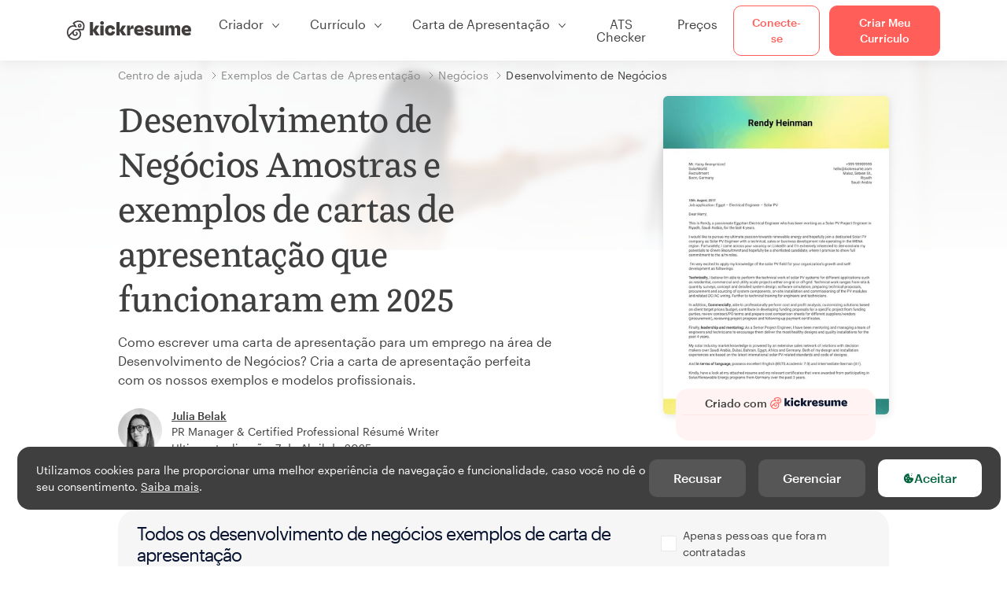

--- FILE ---
content_type: text/html; charset=utf-8
request_url: https://www.kickresume.com/pt/centro-de-ajuda/desenvolvimento-de-negocios-amostras-de-cartas-de-apresentacao/?page=3
body_size: 14872
content:










<!DOCTYPE html>
<html lang="pt"
      
  
>
  <head>
    <meta charset="utf-8" />
    <meta name="viewport" content="width=device-width, initial-scale=1, shrink-to-fit=no" />
    <meta http-equiv="X-UA-Compatible" content="ie=edge" />
    <meta name="apple-itunes-app" content="app-id=1523618695" />
    
      
        <meta name="robots"
              content="index, follow, max-image-preview:large, max-snippet:-1, max-video-preview:-1" />
      
    
    <title>
      
  Desenvolvimento de Negócios Amostras e exemplos de cartas de apresentação 2025 (Página 3) | Kickresume

    </title>

    <link rel="preload"
          href="https://d1civoyjepycei.cloudfront.net/static/fonts/Henk-Work-Regular.dda89f50fa47.woff"
          as="font"
          type="font/woff"
          crossorigin />
    <link rel="preload"
          href="https://d1civoyjepycei.cloudfront.net/static/fonts/Graphik-Regular-Web.9d6366cc35a8.woff2"
          as="font"
          type="font/woff2"
          crossorigin />
    <link rel="preload"
          href="https://d1civoyjepycei.cloudfront.net/static/fonts/Graphik-Medium-Web.e8b835d2ea32.woff2"
          as="font"
          type="font/woff2"
          crossorigin />

    
  
  
    
      <link rel="alternate"
            hreflang="en"
            href="https://www.kickresume.com/en/help-center/business-development-cover-letter-samples/?page=3" />
    
  
    
      <link rel="alternate"
            hreflang="sk"
            href="https://www.kickresume.com/sk/karierne-centrum/rozvoj-obchodu-vzory-motivacnych-listov/?page=3" />
    
  
    
      <link rel="alternate"
            hreflang="es"
            href="https://www.kickresume.com/es/centro-orientacion/desarrollo-empresarial-modelos-cartas-presentacion/?page=3" />
    
  
    
      <link rel="alternate"
            hreflang="de"
            href="https://www.kickresume.com/de/hilfecenter/business-development-anschreiben-muster/?page=3" />
    
  
    
      <link rel="alternate"
            hreflang="pt"
            href="https://www.kickresume.com/pt/centro-de-ajuda/desenvolvimento-de-negocios-amostras-de-cartas-de-apresentacao/?page=3" />
    
  
    
      <link rel="alternate"
            hreflang="it"
            href="https://www.kickresume.com/it/centro-assistenza/sviluppo-di-business-modelli-di-lettera-di-presentazione/?page=3" />
    
  
  
    <link rel="alternate"
          hreflang="x-default"
          href="https://www.kickresume.com/en/help-center/business-development-cover-letter-samples/?page=3" />
  


    
      <link rel="apple-touch-icon" sizes="57x57" href="/static/img/favicon/apple-icon-57x57.png" />
      <link rel="apple-touch-icon" sizes="60x60" href="/static/img/favicon/apple-icon-60x60.png" />
      <link rel="apple-touch-icon" sizes="72x72" href="/static/img/favicon/apple-icon-72x72.png" />
      <link rel="apple-touch-icon" sizes="76x76" href="/static/img/favicon/apple-icon-76x76.png" />
      <link rel="apple-touch-icon" sizes="114x114" href="/static/img/favicon/apple-icon-114x114.png" />
      <link rel="apple-touch-icon" sizes="120x120" href="/static/img/favicon/apple-icon-120x120.png" />
      <link rel="apple-touch-icon" sizes="144x144" href="/static/img/favicon/apple-icon-144x144.png" />
      <link rel="apple-touch-icon" sizes="152x152" href="/static/img/favicon/apple-icon-152x152.png" />
      <link rel="apple-touch-icon" sizes="180x180" href="/static/img/favicon/apple-icon-180x180.png" />
      <link rel="icon"
            type="image/png"
            sizes="192x192"
            href="/static/img/favicon/android-icon-192x192.png" />
      <link rel="icon" type="image/png" sizes="32x32" href="/static/img/favicon/favicon-32x32.png" />
      <link rel="icon" type="image/png" sizes="96x96" href="/static/img/favicon/favicon-96x96.png" />
      <link rel="icon" type="image/png" sizes="16x16" href="/static/img/favicon/favicon-16x16.png" />
    

    <link rel="manifest" href="/static/img/favicon/manifest.json" />

    
      <meta name="msapplication-TileColor" content="#ffffff" />
      <meta name="msapplication-TileImage" content="https://d1civoyjepycei.cloudfront.net/static/img/favicon/ms-icon-144x144.7e77c5303a46.png" />
      <meta name="theme-color" content="#ffffff" />
    

    
      <meta property="og:site_name" content="Kickresume" />
      <meta property="og:url" content="https://www.kickresume.com/pt/centro-de-ajuda/desenvolvimento-de-negocios-amostras-de-cartas-de-apresentacao/?page=3" />
      <meta property="og:locale" content="pt_PT" />
      <meta property="fb:app_id" content="1545311135742676" />
      <meta name="twitter:card" content="summary_large_image" />
      <meta name="twitter:site" content="@kickresume" />
      <meta name="twitter:creator" content="@kickresume" />
    

    <meta property="og:type" content="website" />

    
  <meta name="title" content="Desenvolvimento de Negócios Amostras e exemplos de cartas de apresentação 2025 (Página 3)" />
  <meta property="og:title" content="Desenvolvimento de Negócios Amostras e exemplos de cartas de apresentação 2025 (Página 3)" />


    
  <meta name="description" content="Como escrever uma carta de apresentação para qualquer emprego de Desenvolvimento de Negócios? Crie a carta de apresentação perfeita com os nossos exemplos e modelos profissionais." />
  <meta property="og:description" content="Como escrever uma carta de apresentação para qualquer emprego de Desenvolvimento de Negócios? Crie a carta de apresentação perfeita com os nossos exemplos e modelos profissionais." />


    
  
    <meta property="og:image" content="https://d2xe0iugdha6pz.cloudfront.net/sample-category-cover-letter-meta-images/business-development.png" />
  


    
      <link rel="stylesheet" href="https://d1civoyjepycei.cloudfront.net/static/CACHE/css/output.6cab9e2f783f.css" type="text/css">
    

    
      
  <script>
    window.dataLayer = [{
      intercomAppId: "olu2gwe6",
    }];
    
  </script>
  <script>window.ENABLE_GOOGLE_TAG = true;</script>
  <script>
    (function(w,d,s,l,i){w[l]=w[l]||[];w[l].push({'gtm.start':
    new Date().getTime(),event:'gtm.js'});var f=d.getElementsByTagName(s)[0],
    j=d.createElement(s),dl=l!='dataLayer'?'&l='+l:'';j.async=true;j.src=
    'https://www.googletagmanager.com/gtm.js?id='+i+dl;f.parentNode.insertBefore(j,f);
    })(window,document,'script','dataLayer', 'GTM-NPWF79H');
  </script>



      

    

    <script type="text/javascript" src="//widget.trustpilot.com/bootstrap/v5/tp.widget.bootstrap.min.js" async></script>

    
  
    <link rel="canonical"
          href="https://www.kickresume.com/pt/centro-de-ajuda/desenvolvimento-de-negocios-amostras-de-cartas-de-apresentacao/?page=3" />
  
  
  


  
  <script type="application/ld+json">
  {
    "@context": "https://schema.org/",
    "@type": "CreativeWorkSeries",
    "aggregateRating": {
      "@type": "AggregateRating",
      "ratingValue": 4.9,
      "reviewCount": 268
    },
    "name": "Como criar uma carta de apresentação eficaz para o desenvolvimento do negócio"
  }
  </script>




  </head>

  <body class="body-help">

    
      


  
  <div id="g_id_onload"
       data-client_id="986081539142-apj5le7ok9tie6pto041q0bepjofllbq.apps.googleusercontent.com"
       data-login_uri="https://www.kickresume.com/account/complete/google-onetap/"></div>


    

    
      
<div id="cookie-panel"
     class="cookie-panel cookie-panel-dark"
     data-active-state-label="Ativo"
     data-inactive-state-label="Inativo">
  <div id="cookie-consent-banner" class="cookie-consent-banner">
    <span class="cookie-consent-banner-text">
      Utilizamos cookies para lhe proporcionar uma melhor experiência de navegação e funcionalidade, caso você no dê o seu consentimento. <a href="/privacy/#cookies">Saiba mais</a>.
    </span>
    <div class="cookie-consent-banner-buttons">
      <button class="btn btn-no-hover btn-dark"
              id="decline_btn">Recusar</button>
      <button type="button"
              class="btn btn-no-hover btn-dark"
              id="cookie_settings_btn">Gerenciar</button>
      <button class="btn cookie-consent-banner-accept-button" id="accept_all_btn">
        <svg xmlns="http://www.w3.org/2000/svg" viewBox="0 0 15 16" class="cookie-consent-banner--svg">
          <path d="M11.967.81a.67.67 0 0 0-.66.684c0 .363.316.683.668.68a.667.667 0 0 0 .652-.645h.002c0-.416-.283-.721-.662-.718zm-4.178.262c-1.81.024-3.431.568-4.816 1.758C1.802 3.838 1.026 5.093.672 6.6a7.198 7.198 0 0 0-.149 2.17 6.832 6.832 0 0 0 1.319 3.585c.82 1.126 1.876 1.953 3.19 2.442a6.864 6.864 0 0 0 1.624.36c1.09.101 2.602-.044 3.26-.294h.002c1.56-.592 2.826-1.68 3.709-3.218a6.742 6.742 0 0 0 .836-2.532c.059-.468.026-.947.035-1.422.003-.099-.048-.102-.123-.072-.154.061-.309.124-.467.178-.467.16-.88.033-1.254-.262a1.865 1.865 0 0 1-.431-.459c-.074-.12-.142-.114-.266-.074-1.103.362-2.53.087-3.115-1.139-.332-.698-.323-1.42-.139-2.15.042-.167.051-.254-.139-.354-.488-.254-.716-.698-.748-1.238-.018-.3.007-.602.1-.892.044-.136-.017-.157-.127-.157zm3.676 2.453a.662.662 0 0 0-.62.621c-.004.355.277.662.612.665.321.003.632-.303.637-.627.006-.331-.313-.663-.63-.659zM6.273 4.563c.31-.022.609.293.614.613.005.303-.314.616-.623.611a.605.605 0 0 1-.608-.61c0-.424.292-.592.617-.614zM3.984 6.394c.51 0 1.1.461 1.055 1.105.045.602-.54 1.09-1.078 1.078-.58-.013-1.083-.517-1.076-1.103a1.115 1.115 0 0 1 1.1-1.08zm3.307 1.357a.628.628 0 0 1 .643.64l-.002.003c0 .332-.294.637-.616.638a.672.672 0 0 1-.66-.64.648.648 0 0 1 .635-.641zM4.646 10.26a.776.776 0 0 1 .782.799.771.771 0 0 1-.783.755.802.802 0 0 1-.762-.787c.006-.4.373-.768.763-.767zm4.756.26c.558-.004 1.01.43 1.028 1.025.013.53-.479.987-1.018.998-.545.011-1.046-.533-.982-1.008-.04-.605.48-1.012.972-1.015z" />
        </svg>
        Aceitar
      </button>
    </div>
  </div>

  <div class="cookies fade modal"
       id="cookies-settings-modal"
       tabindex="-1"
       role="dialog"
       aria-hidden="true">
    <div class="modal-dialog modal-dialog-centered" role="document">
      <div class="modal-content">
        <div class="modal-header">
          <h5 class="modal-title">Centro de Preferências de Privacidade</h5>
          <button type="button" class="close" data-dismiss="modal" aria-label="Close">
            <span aria-hidden="true">&times;</span>
          </button>
        </div>
        <div class="modal-body">
          <div class="cookie-modal-sidebar">
            <div role="menuitem" class="item selected" onclick="openCookieTab('your', this)">
              <div class="item-name">Sua privacidade</div>
            </div>
            <div role="menuitem" class="item" onclick="openCookieTab('necessary', this)">
              <div class="item-name">Cookies necessários</div>
              <label class="switch disabled">
                <input type="checkbox" checked disabled />
                <span class="slider round"></span>
              </label>
            </div>
            <div role="menuitem" class="item" onclick="openCookieTab('performance', this)">
              <div class="item-name">Cookies de Desempenho</div>
              <label class="switch">
                <input type="checkbox"
                       id="performance-cookie-setting"
                       onchange="handleCheckboxChange('performance', this)" />
                <span class="slider round"></span>
              </label>
            </div>
            <div role="menuitem" class="item" onclick="openCookieTab('advertising', this)">
              <div class="item-name">Cookies de Marketing</div>
              <label class="switch">
                <input type="checkbox"
                       id="advertising-cookie-setting"
                       onchange="handleCheckboxChange('advertising', this)" />
                <span class="slider round"></span>
              </label>
            </div>
          </div>
          <div id="your" class="cookie-modal-main open">
            <div class="heading">
              <div class="heading-text">Sua privacidade</div>
            </div>
            <div class="text">
              <p>
                <strong>Nós nos preocupamos com sua privacidade</strong>
              </p>
              <p>
                Quando você visita nosso site, usamos cookies para garantir que você aproveita sua estadia. Respeitamos sua privacidade e nunca compartilharemos seus currículos e cartas de apresentação com recrutadores ou sites de empregos. Por outro lado, estamos usando várias ferramentas de terceiros para nos ajudar a administrar nosso site com todas as suas funcionalidades.
              </p>
              <p>
                Mas o que são exatamente cookies? Cookies são pequenos bits de informação que são armazenados no seu computador. Essas informações geralmente não são suficientes para identificá-lo diretamente, mas permitem-nos fornecer uma página personalizada para suas necessidades e preferências específicas.
              </p>
              <p>
                Como realmente nos preocupamos com o seu direito à privacidade, lhe oferecemos muito controle sobre os cookies usados em suas sessões. Clique nos diferentes títulos das categorias à esquerda para saber mais e alterar as configurações padrão.
              </p>
              <p>
                Contudo, lembre-se de que o bloqueio de alguns tipos de cookies pode afetar sua experiência em nosso site. Por fim, note que precisaremos usar um cookie para lembrar suas preferências de cookie.
              </p>
            </div>
          </div>
          <div id="necessary" class="cookie-modal-main">
            <div class="heading">
              <div class="heading-text">Cookies necessários</div>
              <div class="heading-state active">Ativo</div>
            </div>
            <div class="text">
              <p>
                Sem esses cookies, nosso site não funciona e eles não podem ser desligados. Precisamos deles para fornecer os serviços que você solicitou.
              </p>
              <p>
                Quer um exemplo? Usamos esses cookies quando você faz login no Kickresume. Também os usamos para lembrar coisas que você já fez, como o texto que você inseriu em um formulário de registro, para que esteja lá quando você voltar para a página na mesma sessão.
              </p>
            </div>
          </div>
          <div id="performance" class="cookie-modal-main">
            <div class="heading">
              <div class="heading-text">Cookies de Desempenho</div>
              <div class="heading-state"></div>
            </div>
            <div class="text">
              <p>
                Graças a esses cookies, podemos contar visitas e fontes de tráfego para nossas páginas. Isso nos permite medir e melhorar o desempenho de nosso site e fornecer conteúdo que você achará interessante.
              </p>
              <p>
                Os cookies de desempenho nos permitem ver quais páginas são as mais e as menos populares e como você e outros visitantes se movimentam no site.
              </p>
              <p>
                Todas as informações que esses cookies coletam são agregadas (é uma estatística) e, portanto, completamente anônimas. Se você não nos deixar usar esses cookies, vai nos deixar um pouco no escuro, pois poderemos não fornecer o conteúdo de que você gosta.
              </p>
            </div>
          </div>
          <div id="advertising" class="cookie-modal-main">
            <div class="heading">
              <div class="heading-text">Cookies de Marketing</div>
              <div class="heading-state"></div>
            </div>
            <div class="text">
              <p>
                Usamos esses cookies para identificar de forma única seu navegador e dispositivo de Internet. Graças a eles, nós e nossos parceiros podemos construir um perfil de seus interesses e direcioná-lo para descontos em nosso serviço e conteúdo especializado.
              </p>
              <p>
                Por outro lado, esses cookies permitem que algumas empresas direcionem para você publicidade em outros sites. Isso é para fornecer a você publicidade que pode achar interessante, em vez de uma série de anúncios irrelevantes .
              </p>
            </div>
          </div>
        </div>
        <div class="modal-footer">
          <button type="button" class="btn btn-outline-dark" id="save_settings_btn">Salvar Configurações</button>
          <button type="button" class="btn btn-outline-dark" id="decline_btn">Recusar</button>
          <button type="button" class="btn modal-footer--accept-btn" id="accept_all_btn">
            <svg xmlns="http://www.w3.org/2000/svg" viewBox="0 0 15 16" class="cookie-consent-banner--svg">
              <path d="M11.967.81a.67.67 0 0 0-.66.684c0 .363.316.683.668.68a.667.667 0 0 0 .652-.645h.002c0-.416-.283-.721-.662-.718zm-4.178.262c-1.81.024-3.431.568-4.816 1.758C1.802 3.838 1.026 5.093.672 6.6a7.198 7.198 0 0 0-.149 2.17 6.832 6.832 0 0 0 1.319 3.585c.82 1.126 1.876 1.953 3.19 2.442a6.864 6.864 0 0 0 1.624.36c1.09.101 2.602-.044 3.26-.294h.002c1.56-.592 2.826-1.68 3.709-3.218a6.742 6.742 0 0 0 .836-2.532c.059-.468.026-.947.035-1.422.003-.099-.048-.102-.123-.072-.154.061-.309.124-.467.178-.467.16-.88.033-1.254-.262a1.865 1.865 0 0 1-.431-.459c-.074-.12-.142-.114-.266-.074-1.103.362-2.53.087-3.115-1.139-.332-.698-.323-1.42-.139-2.15.042-.167.051-.254-.139-.354-.488-.254-.716-.698-.748-1.238-.018-.3.007-.602.1-.892.044-.136-.017-.157-.127-.157zm3.676 2.453a.662.662 0 0 0-.62.621c-.004.355.277.662.612.665.321.003.632-.303.637-.627.006-.331-.313-.663-.63-.659zM6.273 4.563c.31-.022.609.293.614.613.005.303-.314.616-.623.611a.605.605 0 0 1-.608-.61c0-.424.292-.592.617-.614zM3.984 6.394c.51 0 1.1.461 1.055 1.105.045.602-.54 1.09-1.078 1.078-.58-.013-1.083-.517-1.076-1.103a1.115 1.115 0 0 1 1.1-1.08zm3.307 1.357a.628.628 0 0 1 .643.64l-.002.003c0 .332-.294.637-.616.638a.672.672 0 0 1-.66-.64.648.648 0 0 1 .635-.641zM4.646 10.26a.776.776 0 0 1 .782.799.771.771 0 0 1-.783.755.802.802 0 0 1-.762-.787c.006-.4.373-.768.763-.767zm4.756.26c.558-.004 1.01.43 1.028 1.025.013.53-.479.987-1.018.998-.545.011-1.046-.533-.982-1.008-.04-.605.48-1.012.972-1.015z" />
            </svg>
            Aceitar tudo
          </button>
        </div>
      </div>
    </div>
  </div>
</div>

    

    
      
      <nav class="navbar main-navbar navbar-light nav-fixed nav-down autohide-off navbar-expand-lg mb-4">
        <div class="container container--wide">
          <a class="navbar-brand" href="/pt/">
            
              <img width="158" height="25" src="https://d1civoyjepycei.cloudfront.net/static/img/logo/kickresume-black.4a2a4eb3ee16.svg" alt="Kickresume" />
            
          </a>
          <button class="navbar-toggler"
                  type="button"
                  data-toggle="collapse"
                  data-target="#navbarCollapse"
                  aria-controls="navbarCollapse"
                  aria-expanded="false"
                  aria-label="Alternar navegação">
            <span class="navbar-toggler-icon"></span>
          </button>
          <div class="collapse navbar-collapse offcanvas-collapse "
               id="navbarCollapse">
            <ul class="navbar-nav">
              <li class="nav-item dropdown onhover-dropdown">
                <a class="nav-link dropdown-toggle"
                   data-toggle="dropdown"
                   href="#"
                   role="button"
                   aria-haspopup="true"
                   aria-expanded="false">Criador</a>
                <div class="dropdown-menu ml-0">
                  <div class="container container--wide dropdown-menu--col-wrapper last-narrow-col">
                    <div class="dropdown-menu--col">
                      <a class="dropdown-item dropdown-item-with-image" href="/pt/curriculos/">
                        <div class="nav-image">
                          <img width="50" height="50" src="https://d1civoyjepycei.cloudfront.net/static/img/color_icons/icon-cvbuilder.551449f5c0ed.svg" alt="" />
                        </div>
                        <div class="nav-content">
                          <div class="nav-content-title">Criador de Currículos</div>
                          <div class="nav-content-desc">Crie seu melhor currículo de sempre. Seja contratado.</div>
                        </div>
                      </a>

                      <a class="dropdown-item dropdown-item-with-image" href="/pt/cartas-de-apresentacao/">
                        <div class="nav-image">
                          <img width="50" height="50" src="https://d1civoyjepycei.cloudfront.net/static/img/color_icons/coverletters.fcc8147c16b6.svg" alt="" />
                        </div>
                        <div class="nav-content">
                          <div class="nav-content-title">Criador de Cartas</div>
                          <div class="nav-content-desc">Anexe uma carta que combina.</div>
                        </div>
                      </a>

                      <a class="dropdown-item dropdown-item-with-image" href="/pt/online-web/">
                        <div class="nav-image">
                          <img width="50" height="50" src="https://d1civoyjepycei.cloudfront.net/static/img/color_icons/websites.d0bb2e871cf8.svg" alt="" />
                        </div>
                        <div class="nav-content">
                          <div class="nav-content-title">Website Builder</div>
                          <div class="nav-content-desc">Esteja presente online.</div>
                        </div>
                      </a>

                      <a class="dropdown-item dropdown-item-with-image" href="/pt/mapa-de-carreira-em-ia/">
                        <div class="nav-image">
                          <img width="50" height="50" src="https://d1civoyjepycei.cloudfront.net/static/img/color_icons/career-path-explorer.329238f63c08.svg" alt="" />
                        </div>
                        <div class="nav-content">
                          <div class="nav-content-title">Mapa de Carreira</div>
                          <div class="nav-content-desc">Encontre sua carreira ideal com base em dados.</div>
                        </div>
                      </a>
                    </div>
                    <div class="dropdown-menu--col">
                      <a class="dropdown-item dropdown-item-with-image" href="/pt/resume-checker/">
                        <div class="nav-image">
                          <img width="50" height="50" src="https://d1civoyjepycei.cloudfront.net/static/img/color_icons/analytics.eff30fcd9d52.svg" alt="" />
                        </div>
                        <div class="nav-content">
                          <div class="nav-content-title">Verificador de Currículos</div>
                          <div class="nav-content-desc">Obtenha feedback instantâneo para o seu currículo.</div>
                        </div>
                      </a>

                      <a class="dropdown-item dropdown-item-with-image" href="/pt/ai-resume-writer/">
                        <div class="nav-image">
                          <img width="50" height="50" src="https://d1civoyjepycei.cloudfront.net/static/img/color_icons/ai_resume_writer.bcc8b6ebfc54.svg" alt="" />
                        </div>
                        <div class="nav-content">
                          <div class="nav-content-title">AI Resume Writer</div>
                          <div class="nav-content-desc">Deixe que a IA redija o seu currículo.</div>
                        </div>
                      </a>

                      <a class="dropdown-item dropdown-item-with-image" href="/pt/ai-cover-letter-writer/">
                        <div class="nav-image">
                          <img width="50" height="50" src="https://d1civoyjepycei.cloudfront.net/static/img/color_icons/ai_resume_writer.bcc8b6ebfc54.svg" alt="" />
                        </div>
                        <div class="nav-content">
                          <div class="nav-content-title">AI Cover Letter Writer</div>
                          <div class="nav-content-desc">
                            Cover Letter Writer alimentado pelo GPT-4.1.
                          </div>
                        </div>
                      </a>

                      <a class="dropdown-item dropdown-item-with-image" href="/pt/ai-resignation-letter-writer/">
                        <div class="nav-image">
                          <img width="50" height="50" src="https://d1civoyjepycei.cloudfront.net/static/img/color_icons/ai_resume_writer.bcc8b6ebfc54.svg" alt="" />
                        </div>
                        <div class="nav-content">
                          <div class="nav-content-title">AI Resignation Letter Generator</div>
                          <div class="nav-content-desc">A IA também pode ajudar você a sair do seu emprego.</div>
                        </div>
                      </a>
                    </div>
                    <div class="dropdown-menu--col d-none d-lg-block">
                      <a class="dropdown-item font-weight-bold dropdown-menu-category-title"
                         href="/pt/centro-de-ajuda/exemplos-de-curriculos/">Exemplos de Currículos</a>
                      
                        <a class="dropdown-item"
                           href="/pt/centro-de-ajuda/engenharia-de-software-amostras-de-curiculos/">
                          Engenharia de Software
                        </a>
                      
                        <a class="dropdown-item"
                           href="/pt/centro-de-ajuda/engenharia-amostras-de-curiculos/">
                          Engenharia
                        </a>
                      
                        <a class="dropdown-item"
                           href="/pt/centro-de-ajuda/desenvolvedor-de-back-end-amostras-de-curiculos/">
                          Desenvolvedor de Back-End
                        </a>
                      
                        <a class="dropdown-item"
                           href="/pt/centro-de-ajuda/estagiario-amostras-de-curiculos/">
                          Estagiário
                        </a>
                      
                        <a class="dropdown-item"
                           href="/pt/centro-de-ajuda/negocios-amostras-de-curiculos/">
                          Negócios
                        </a>
                      
                        <a class="dropdown-item"
                           href="/pt/centro-de-ajuda/saude-amostras-de-curiculos/">
                          Saúde
                        </a>
                      
                      <a class="text-primary see-all-link" href="/pt/centro-de-ajuda/exemplos-de-curriculos/">
                        Ver todos os exemplos
                      </a>
                    </div>
                  </div>
                </div>
              </li>
              <li class="nav-item dropdown onhover-dropdown">
                <a class="nav-link dropdown-toggle"
                   data-toggle="dropdown"
                   href="#"
                   role="button"
                   aria-haspopup="true"
                   aria-expanded="false">Currículo</a>
                <div class="dropdown-menu ml-0">
                  <div class="container container--wide dropdown-menu--col-wrapper">
                    <div class="dropdown-menu--col">
                      <a class="dropdown-item dropdown-item-with-image" href="/pt/curriculos/">
                        <div class="nav-image">
                          <img width="50" height="50" src="https://d1civoyjepycei.cloudfront.net/static/img/color_icons/icon-cvbuilder.551449f5c0ed.svg" alt="" />
                        </div>
                        <div class="nav-content">
                          <div class="nav-content-title">Criador de Currículos</div>
                          <div class="nav-content-desc">Crie seu melhor currículo de sempre. Seja contratado.</div>
                        </div>
                      </a>

                      <a class="dropdown-item dropdown-item-with-image" href="/pt/ai-resume-writer/">
                        <div class="nav-image">
                          <img width="50" height="50" src="https://d1civoyjepycei.cloudfront.net/static/img/color_icons/ai_resume_writer.bcc8b6ebfc54.svg" alt="" />
                        </div>
                        <div class="nav-content">
                          <div class="nav-content-title">AI Resume Writer</div>
                          <div class="nav-content-desc">Deixe que a IA redija o seu currículo.</div>
                        </div>
                      </a>

                      <a class="dropdown-item dropdown-item-with-image" href="/pt/resume-checker/">
                        <div class="nav-image">
                          <img width="50" height="50" src="https://d1civoyjepycei.cloudfront.net/static/img/color_icons/analytics.eff30fcd9d52.svg" alt="" />
                        </div>
                        <div class="nav-content">
                          <div class="nav-content-title">Verificador de Currículos</div>
                          <div class="nav-content-desc">Obtenha feedback instantâneo para o seu currículo.</div>
                        </div>
                      </a>

                      <a class="dropdown-item dropdown-item-with-image" href="/pt/modelos/curriculo/">
                        <div class="nav-image">
                          <img width="50" height="50" src="https://d1civoyjepycei.cloudfront.net/static/img/color_icons/icon-templates.5dcd9e98032d.svg" alt="" />
                        </div>
                        <div class="nav-content">
                          <div class="nav-content-title">Modelos de Currículo</div>
                          <div class="nav-content-desc">Desenhado por tipógrafos, aprovado por recrutadores.</div>
                        </div>
                      </a>

                      <a class="dropdown-item dropdown-item-with-image d-lg-none"
                         href="/pt/centro-de-ajuda/exemplos-de-curriculos/">
                        <div class="nav-image">
                          <img width="50" height="50" src="https://d1civoyjepycei.cloudfront.net/static/img/color_icons/icon-library.7752fc29b10b.svg" alt="" />
                        </div>
                        <div class="nav-content">
                          <div class="nav-content-title">Exemplos de Currículos</div>
                          <div class="nav-content-desc">Veja exemplos de currículos de pessoas reais que foram contratadas.</div>
                        </div>
                      </a>

                      <a class="dropdown-item dropdown-item-with-image d-lg-none"
                         href="/pt/centro-de-ajuda/como-escrever-curriculo/">
                        <div class="nav-image">
                          <img width="50" height="50" src="https://d1civoyjepycei.cloudfront.net/static/img/color_icons/icon-guides.0a7f822ce75f.svg" alt="" />
                        </div>
                        <div class="nav-content">
                          <div class="nav-content-title">Guias</div>
                          <div class="nav-content-desc">Aprenda a escrever um currículo fantástico.</div>
                        </div>
                      </a>
                    </div>
                    <div class="dropdown-menu--col d-none d-lg-block">
                      <a class="dropdown-item font-weight-bold dropdown-menu-category-title"
                         href="/pt/centro-de-ajuda/exemplos-de-curriculos/">Exemplos de Currículos</a>
                      
                        <a class="dropdown-item"
                           href="/pt/centro-de-ajuda/engenharia-de-software-amostras-de-curiculos/">
                          Engenharia de Software
                        </a>
                      
                        <a class="dropdown-item"
                           href="/pt/centro-de-ajuda/engenharia-amostras-de-curiculos/">
                          Engenharia
                        </a>
                      
                        <a class="dropdown-item"
                           href="/pt/centro-de-ajuda/desenvolvedor-de-back-end-amostras-de-curiculos/">
                          Desenvolvedor de Back-End
                        </a>
                      
                        <a class="dropdown-item"
                           href="/pt/centro-de-ajuda/estagiario-amostras-de-curiculos/">
                          Estagiário
                        </a>
                      
                        <a class="dropdown-item"
                           href="/pt/centro-de-ajuda/negocios-amostras-de-curiculos/">
                          Negócios
                        </a>
                      
                        <a class="dropdown-item"
                           href="/pt/centro-de-ajuda/saude-amostras-de-curiculos/">
                          Saúde
                        </a>
                      
                      <a class="text-primary see-all-link" href="/pt/centro-de-ajuda/exemplos-de-curriculos/">
                        Ver todos os exemplos
                      </a>
                    </div>
                    <div class="dropdown-menu--col d-none d-lg-block">
                      <a class="dropdown-item font-weight-bold dropdown-menu-category-title"
                         href="/pt/centro-de-ajuda/como-escrever-curriculo/">Guias</a>
                      
                      <a class="dropdown-item" href="/pt/centro-de-ajuda/resumo-do-curriculo-profissional/">Como escrever um resumo profissional para o currículo? [+Exemplos]</a><a class="dropdown-item" href="/pt/centro-de-ajuda/experiencia-de-trabalho-num-curriculum-vitae/">Como descrever a tua experiência profissional num currículo? [+Exemplos]</a><a class="dropdown-item" href="/pt/centro-de-ajuda/seccao-de-habilidades-para-o-teu-curriculum-vitae/">Competências do teu currículo: Como escrever uma secção de competências em 2025? [+Exemplos]</a><a class="dropdown-item" href="/pt/centro-de-ajuda/premios-e-conquistas-num-curriculum-vitae/">Como listar prémios e conquistas num currículo [+ exemplos]</a>
                      <a class="text-primary see-all-link" href="/pt/centro-de-ajuda/como-escrever-curriculo/">
                        Ver todos os guias
                      </a>
                    </div>
                  </div>
                </div>
              </li>
              <li class="nav-item dropdown onhover-dropdown">
                <a class="nav-link dropdown-toggle"
                   data-toggle="dropdown"
                   href="#"
                   role="button"
                   aria-haspopup="true"
                   aria-expanded="false">Carta de Apresentação</a>
                <div class="dropdown-menu ml-0">
                  <div class="container container--wide dropdown-menu--col-wrapper">
                    <div class="dropdown-menu--col">
                      <a class="dropdown-item dropdown-item-with-image" href="/pt/cartas-de-apresentacao/">
                        <div class="nav-image">
                          <img width="50" height="50" src="https://d1civoyjepycei.cloudfront.net/static/img/color_icons/coverletters.fcc8147c16b6.svg" alt="" />
                        </div>
                        <div class="nav-content">
                          <div class="nav-content-title">Criador de Cartas</div>
                          <div class="nav-content-desc">Conte sua história com uma carta de apresentação impressionante.</div>
                        </div>
                      </a>

                      <a class="dropdown-item dropdown-item-with-image" href="/pt/ai-cover-letter-writer/">
                        <div class="nav-image">
                          <img width="50" height="50" src="https://d1civoyjepycei.cloudfront.net/static/img/color_icons/ai_resume_writer.bcc8b6ebfc54.svg" alt="" />
                        </div>
                        <div class="nav-content">
                          <div class="nav-content-title">AI Cover Letter Writer</div>
                          <div class="nav-content-desc">
                            Cover Letter Writer alimentado pelo GPT-4.1.
                          </div>
                        </div>
                      </a>

                      <a class="dropdown-item dropdown-item-with-image" href="/pt/modelos/cartas-de-apresentacao/">
                        <div class="nav-image">
                          <img width="50" height="50" src="https://d1civoyjepycei.cloudfront.net/static/img/color_icons/icon-templates.5dcd9e98032d.svg" alt="" />
                        </div>
                        <div class="nav-content">
                          <div class="nav-content-title">Modelos de Carta de Apresentação</div>
                          <div class="nav-content-desc">Designs para cartas de apresentação que combinam com seu currículo.</div>
                        </div>
                      </a>

                      <a class="dropdown-item dropdown-item-with-image d-lg-none"
                         href="/pt/centro-de-ajuda/exemplos-de-cartas-de-apresentacao/">
                        <div class="nav-image">
                          <img width="50" height="50" src="https://d1civoyjepycei.cloudfront.net/static/img/color_icons/icon-library.7752fc29b10b.svg" alt="" />
                        </div>
                        <div class="nav-content">
                          <div class="nav-content-title">Exemplos de Cartas de Apresentação</div>
                          <div class="nav-content-desc">Amostras de cartas de apresentação de pessoas reais que foram contratadas.</div>
                        </div>
                      </a>

                      <a class="dropdown-item dropdown-item-with-image d-lg-none"
                         href="/pt/centro-de-ajuda/como-escrever-carta-de-apresentacao/">
                        <div class="nav-image">
                          <img width="50" height="50" src="https://d1civoyjepycei.cloudfront.net/static/img/color_icons/icon-guides.0a7f822ce75f.svg" alt="" />
                        </div>
                        <div class="nav-content">
                          <div class="nav-content-title">Guias de Carta de Apresentação</div>
                          <div class="nav-content-desc">Aprenda a escrever uma carta de apresentação impressionante.</div>
                        </div>
                      </a>
                    </div>
                    <div class="dropdown-menu--col d-none d-lg-block">
                      <a class="dropdown-item font-weight-bold dropdown-menu-category-title"
                         href="/pt/centro-de-ajuda/exemplos-de-cartas-de-apresentacao/">
                        Exemplos de Cartas de Apresentação
                      </a>
                      
                        <a class="dropdown-item"
                           href="/pt/centro-de-ajuda/engenharia-de-software-amostras-de-cartas-de-apresentacao/">
                          Engenharia de Software
                        </a>
                      
                        <a class="dropdown-item"
                           href="/pt/centro-de-ajuda/engenharia-amostras-de-cartas-de-apresentacao/">
                          Engenharia
                        </a>
                      
                        <a class="dropdown-item"
                           href="/pt/centro-de-ajuda/desenvolvedor-de-back-end-amostras-de-cartas-de-apresentacao/">
                          Desenvolvedor de Back-End
                        </a>
                      
                        <a class="dropdown-item"
                           href="/pt/centro-de-ajuda/estagiario-amostras-de-cartas-de-apresentacao/">
                          Estagiário
                        </a>
                      
                        <a class="dropdown-item"
                           href="/pt/centro-de-ajuda/negocios-amostras-de-cartas-de-apresentacao/">
                          Negócios
                        </a>
                      
                        <a class="dropdown-item"
                           href="/pt/centro-de-ajuda/saude-amostras-de-cartas-de-apresentacao/">
                          Saúde
                        </a>
                      
                      <a class="text-primary see-all-link" href="/pt/centro-de-ajuda/exemplos-de-cartas-de-apresentacao/">
                        Ver todos os exemplos
                      </a>
                    </div>
                    <div class="dropdown-menu--col d-none d-lg-block">
                      <a class="dropdown-item font-weight-bold dropdown-menu-category-title"
                         href="/pt/centro-de-ajuda/como-escrever-carta-de-apresentacao/">Guias</a>
                      
                      
                        <a class="dropdown-item" href="/pt/centro-de-ajuda/como-escrever-uma-carta-de-apresentacao/">O que é uma carta de apresentação e como escrever uma (guia especializado)</a>
                      
                        <a class="dropdown-item" href="/pt/centro-de-ajuda/quanto-tempo-deve-uma-carta-de-apresentacao-ser/">Quanto tempo deve durar uma carta de apresentação em 2025? (+Exemplos)</a>
                      
                        <a class="dropdown-item" href="/pt/centro-de-ajuda/como-comecar-uma-carta-de-apresentacao/">Como Começar uma Carta de Apresentação: 7 Grandes Aberturas de Carta de Apresentação (+Exemplos)</a>
                      
                        <a class="dropdown-item" href="/pt/centro-de-ajuda/como-acabar-uma-carta-de-apresentacao/">Como Acabar uma Carta de Apresentação? 8 Grandes Fins de Carta de Apresentação (+Exemplos)</a>
                      
                      <a class="text-primary see-all-link" href="/pt/centro-de-ajuda/como-escrever-carta-de-apresentacao/">
                        Ver todos os guias
                      </a>
                    </div>
                  </div>
                </div>
              </li>
              <li class="nav-item">
                <a class="nav-link d-lg-none d-xl-flex text-center" href="/pt/verificador-de-curr%C3%ADculo-ats/">ATS Checker</a>
              </li>
              <li class="nav-item">
                <a class="nav-link" href="/pt/preco/">Preços</a>
              </li>
            </ul>
            
              <ul class="navbar-nav navbar-nav--buttons ml-auto">
                
                  <li class="nav-item">
                    <a class="btn btn-sm btn-outline-primary" href="/login/">Conecte-se</a>
                  </li>
                  <li class="nav-item">
                    <a class="btn btn-sm btn-primary" href="/register/">Criar Meu Currículo</a>
                  </li>
                
              </ul>
            
          </div>
        </div>
      </nav>
    
    
      





      
      





    

    
  <main>
    

  
  

  
    
<div class="section hc-header">
  <div class="container container--narrow">
    <div class="row mb-4">
      <div class="col-12 mt-2">
        

<nav aria-label="breadcrumb">
  <ol class="breadcrumb breadcrumb--compact"
      itemscope
      itemtype="https://schema.org/BreadcrumbList">
    <li class="breadcrumb-item" itemprop="itemListElement" itemscope itemtype="https://schema.org/ListItem">
      <a href="/pt/centro-de-ajuda/" itemprop="item">
        <small itemprop="name">Centro de ajuda</small>
      </a>
      <meta content="1" itemprop="position" />
    </li>
    
      <li class="breadcrumb-item" itemprop="itemListElement" itemscope itemtype="https://schema.org/ListItem">
        
          <a href="/pt/centro-de-ajuda/exemplos-de-cartas-de-apresentacao/" itemprop="item">
            <small itemprop="name">Exemplos de Cartas de Apresentação</small>
          </a>
        
        <meta content="2" itemprop="position" />
      </li>
    
    
      <li class="breadcrumb-item" itemprop="itemListElement" itemscope itemtype="https://schema.org/ListItem">
        
          <a href="/pt/centro-de-ajuda/negocios-amostras-de-cartas-de-apresentacao/"
             itemprop="item">
            <small itemprop="name">Negócios</small>
          </a>
        
        <meta content="3" itemprop="position" />
      </li>
    
    
      <li aria-current="location"
          class="breadcrumb-item active"
          itemprop="itemListElement"
          itemscope
          itemtype="https://schema.org/ListItem">
        <small itemprop="name">Desenvolvimento de Negócios</small>
        <meta content="3" itemprop="position" />
      </li>
    
  </ol>
</nav>

      </div>
      <div class="col-12 col-md-7 d-flex flex-column justify-content-center">
        <h1 class="help-h1">Desenvolvimento de Negócios Amostras e exemplos de cartas de apresentação que funcionaram em 2025</h1>
        <div class="font-size-base mt-3 mb-4">Como escrever uma carta de apresentação para um emprego na área de Desenvolvimento de Negócios? Cria a carta de apresentação perfeita com os nossos exemplos e modelos profissionais.</div>
        


  <div class="author-short">
    
      
        <a href="/pt/centro-de-ajuda/autores/julia-gergelova/" class="author-link">
        
        <div class="author-photo">
          <img class="rounded-img"
               width="56"
               height="56"
               src="https://d2xe0iugdha6pz.cloudfront.net/person-photos/julia_gergelova_profile_q75sx9w.jpg"
               loading="lazy"
               alt="Julia Belak — PR Manager &amp; Certified Professional Résumé Writer" />
        </div>
        </a>
    
    <div class="author-info">
      
        <a href="/pt/centro-de-ajuda/autores/julia-gergelova/" class="author-link">
        
        <div class="author-name">
          
          <span class="underline">Julia Belak
            
          </span>
        </div>
        </a>
      
        <div class="author-job-title ">PR Manager &amp; Certified Professional Résumé Writer</div>
      
      
        <div>Ultima atualização: 7 de Abril de 2025</div>
      
    </div>
  </div>


        <div class="mt-4 d-none d-md-block">
          

<div class="rating rating--compact">
  <div class="rating-form"
       id="rating"
       data-object-id="385"
       data-action="/api/article-rating/"
       data-rating-model="article"
       data-vote-label="voto"
       data-vote-label-plural="votos">
    <div class="error-messages alert alert-danger" style="display: none"></div>
    
    <div class="score">
      
      <div class="rating--current text">
        
      </div>
    
    <div class="stars-clickable d-flex"
         data-star-img-empty="https://d1civoyjepycei.cloudfront.net/static/img/icons/icon-star-empty.42a16bf6d33b.svg"
         data-star-img-half="https://d1civoyjepycei.cloudfront.net/static/img/icons/icon-star-half.7683de1fca5a.svg"
         data-star-img-full="https://d1civoyjepycei.cloudfront.net/static/img/icons/icon-star-full.269e4373a30d.svg">
      
        <a class="star d-flex" href="#" data-rating="1">
          <img width="20"
               height="20"
               alt=""
               src="https://d1civoyjepycei.cloudfront.net/static/img/icons/icon-star-full.269e4373a30d.svg" />
        </a>
      
        <a class="star d-flex" href="#" data-rating="2">
          <img width="20"
               height="20"
               alt=""
               src="https://d1civoyjepycei.cloudfront.net/static/img/icons/icon-star-full.269e4373a30d.svg" />
        </a>
      
        <a class="star d-flex" href="#" data-rating="3">
          <img width="20"
               height="20"
               alt=""
               src="https://d1civoyjepycei.cloudfront.net/static/img/icons/icon-star-full.269e4373a30d.svg" />
        </a>
      
        <a class="star d-flex" href="#" data-rating="4">
          <img width="20"
               height="20"
               alt=""
               src="https://d1civoyjepycei.cloudfront.net/static/img/icons/icon-star-full.269e4373a30d.svg" />
        </a>
      
        <a class="star d-flex" href="#" data-rating="5">
          <img width="20"
               height="20"
               alt=""
               src="https://d1civoyjepycei.cloudfront.net/static/img/icons/icon-star-full.269e4373a30d.svg" />
        </a>
      
    </div>
  </div>
</div>
</div>

        </div>
      </div>
      
        <div class="col-12 col-md-5 mt-4 mt-md-0 d-flex justify-content-center justify-content-md-end">
          <div class="sample-with-trustpilot-wrapper">
            <a class="d-block img-wrapper" href="/pt/centro-de-ajuda/engenheiro-desenvolvimento-negocios-1-amostra-de-carta-de-apresentacao/">
              <picture>
                
                  <source type="image/webp" srcset="https://d1xn1bcogdo8ve.cloudfront.net/111/thumbnail.webp" />
                
                <img alt="Carta de apresentação do Engenheiro de Desenvolvimento de Negócios Amostra" height="405" src="https://d1xn1bcogdo8ve.cloudfront.net/111/thumbnail.png" width="287" />
              </picture>
            </a>
            

<div class="trustpilot-box">
  <div class="d-flex align-items-center justify-content-center">
    Criado com
    <img class="ml-1"
         src="https://d1civoyjepycei.cloudfront.net/static/img/logo/kickresume-colored.4082f615242f.svg"
         width="98"
         height="15"
         alt="Kickresume" />
  </div>
  <hr class="border-primary my-1" />
  <!-- TrustBox widget - Micro TrustScore -->
  <div class="trustpilot-widget"
       data-locale="en-US"
       data-template-id="5419b637fa0340045cd0c936"
       data-businessunit-id="580a27050000ff00059659c0"
       data-style-height="20px"
       data-style-width="100%"
       data-theme="light">
    <a href="https://www.trustpilot.com/review/kickresume.com" target="_blank" rel="noopener">Trustpilot</a>
  </div>
  <!-- End TrustBox widget -->
</div>

          </div>
        </div>
      
      <div class="col-12 d-md-none mt-4">
        

<div class="rating rating--compact">
  <div class="rating-form"
       id="rating"
       data-object-id="385"
       data-action="/api/article-rating/"
       data-rating-model="article"
       data-vote-label="voto"
       data-vote-label-plural="votos">
    <div class="error-messages alert alert-danger" style="display: none"></div>
    
    <div class="score">
      
      <div class="rating--current text">
        
      </div>
    
    <div class="stars-clickable d-flex"
         data-star-img-empty="https://d1civoyjepycei.cloudfront.net/static/img/icons/icon-star-empty.42a16bf6d33b.svg"
         data-star-img-half="https://d1civoyjepycei.cloudfront.net/static/img/icons/icon-star-half.7683de1fca5a.svg"
         data-star-img-full="https://d1civoyjepycei.cloudfront.net/static/img/icons/icon-star-full.269e4373a30d.svg">
      
        <a class="star d-flex" href="#" data-rating="1">
          <img width="20"
               height="20"
               alt=""
               src="https://d1civoyjepycei.cloudfront.net/static/img/icons/icon-star-full.269e4373a30d.svg" />
        </a>
      
        <a class="star d-flex" href="#" data-rating="2">
          <img width="20"
               height="20"
               alt=""
               src="https://d1civoyjepycei.cloudfront.net/static/img/icons/icon-star-full.269e4373a30d.svg" />
        </a>
      
        <a class="star d-flex" href="#" data-rating="3">
          <img width="20"
               height="20"
               alt=""
               src="https://d1civoyjepycei.cloudfront.net/static/img/icons/icon-star-full.269e4373a30d.svg" />
        </a>
      
        <a class="star d-flex" href="#" data-rating="4">
          <img width="20"
               height="20"
               alt=""
               src="https://d1civoyjepycei.cloudfront.net/static/img/icons/icon-star-full.269e4373a30d.svg" />
        </a>
      
        <a class="star d-flex" href="#" data-rating="5">
          <img width="20"
               height="20"
               alt=""
               src="https://d1civoyjepycei.cloudfront.net/static/img/icons/icon-star-full.269e4373a30d.svg" />
        </a>
      
    </div>
  </div>
</div>
</div>

      </div>
    </div>
  </div>
</div>

  

  <div class="section pt-0">
    <div class="container container--narrow">
      
        <div class="row">
          <div class="col-12">
            
            
          </div>
        </div>
      
      <div class="row" id="all-samples">
        <div class="col-12">
          <div class="white-smoke-box px-3 px-sm-4 py-3 mb-5">
            <div class="d-flex flex-column flex-md-row justify-content-md-between mb-3 pb-4 border-bottom-gray">
              <h2 class="hc-h2-subheadline hc-text-blue mb-0">
                
                  
                    Todos os desenvolvimento de negócios exemplos de carta de apresentação
                  
                
              </h2>
              <a class="d-flex mt-3 mt-md-0 align-items-center hc-text-gray hired-filter"
                 href="/pt/centro-de-ajuda/desenvolvimento-de-negocios-amostras-de-cartas-de-apresentacao/pessoas-que-foram-contratadas/?scrollDownToAllSamples">
                <div class="square d-flex align-items-center justify-content-center">
                  
                </div>
                <div class="pl-2">
                  <small>Apenas pessoas que foram contratadas</small>
                </div>
              </a>
            </div>
            
            <div class="sample-list-grid">
              
                
                  

<div>
  <div class="sample-name mb-1 ">Exemplo de carta de apresentação do gerente da sucursal</div>
  <a class="card sample-detail" href="/pt/centro-de-ajuda/gerente-sucursal-1-amostra-de-carta-de-apresentacao/">
    <div class="sample-img overflow-hidden">
      <picture>
        
          <source type="image/webp" srcset="https://d1xn1bcogdo8ve.cloudfront.net/1514/thumbnail.webp" />
        
        <img alt="Exemplo de carta de apresentação do gerente da sucursal"
             height="257"
             src="https://d1xn1bcogdo8ve.cloudfront.net/1514/thumbnail.png"
             width="182"
              />
      </picture>
    </div>
  </a>
  <div class="sample-footer py-1 d-none d-sm-block">
    
  </div>
  <div class="sample-footer py-1 d-sm-none">
    
  </div>
</div>

                
              
                
                  

<div>
  <div class="sample-name mb-1 ">Carta de Apresentação do Especialista em Desenvolvimento Empresarial</div>
  <a class="card sample-detail" href="/pt/centro-de-ajuda/especialista-desenvolvimento-empresarial-1-amostra-de-carta-de-apresentacao/">
    <div class="sample-img overflow-hidden">
      <picture>
        
          <source type="image/webp" srcset="https://d1xn1bcogdo8ve.cloudfront.net/1493/thumbnail.webp" />
        
        <img alt="Carta de Apresentação do Especialista em Desenvolvimento Empresarial"
             height="257"
             src="https://d1xn1bcogdo8ve.cloudfront.net/1493/thumbnail.png"
             width="182"
              />
      </picture>
    </div>
  </a>
  <div class="sample-footer py-1 d-none d-sm-block">
    
  </div>
  <div class="sample-footer py-1 d-sm-none">
    
  </div>
</div>

                
              
                
                  

<div>
  <div class="sample-name mb-1 ">Exemplo de Carta de Apresentação do Especialista em Operação</div>
  <a class="card sample-detail" href="/pt/centro-de-ajuda/especialista-operacao-1-amostra-de-carta-de-apresentacao/">
    <div class="sample-img overflow-hidden">
      <picture>
        
          <source type="image/webp" srcset="https://d1xn1bcogdo8ve.cloudfront.net/1486/thumbnail.webp" />
        
        <img alt="Exemplo de Carta de Apresentação do Especialista em Operação"
             height="257"
             src="https://d1xn1bcogdo8ve.cloudfront.net/1486/thumbnail.png"
             width="182"
              />
      </picture>
    </div>
  </a>
  <div class="sample-footer py-1 d-none d-sm-block">
    
  </div>
  <div class="sample-footer py-1 d-sm-none">
    
  </div>
</div>

                
              
                
                  

<div>
  <div class="sample-name mb-1 ">Exemplo de Carta de Apresentação do Oficial de Desenvolvimento Empresarial</div>
  <a class="card sample-detail" href="/pt/centro-de-ajuda/oficial-desenvolvimento-empresarial-1-amostra-de-carta-de-apresentacao/">
    <div class="sample-img overflow-hidden">
      <picture>
        
          <source type="image/webp" srcset="https://d1xn1bcogdo8ve.cloudfront.net/1466/thumbnail.webp" />
        
        <img alt="Exemplo de Carta de Apresentação do Oficial de Desenvolvimento Empresarial"
             height="257"
             src="https://d1xn1bcogdo8ve.cloudfront.net/1466/thumbnail.png"
             width="182"
              />
      </picture>
    </div>
  </a>
  <div class="sample-footer py-1 d-none d-sm-block">
    
  </div>
  <div class="sample-footer py-1 d-sm-none">
    
  </div>
</div>

                
              
                
                  

<div>
  <div class="sample-name mb-1 ">Exemplo de Carta de Apresentação do Gestor de Conta</div>
  <a class="card sample-detail" href="/pt/centro-de-ajuda/gestor-conta-1-amostra-de-carta-de-apresentacao/">
    <div class="sample-img overflow-hidden">
      <picture>
        
          <source type="image/webp" srcset="https://d1xn1bcogdo8ve.cloudfront.net/1436/thumbnail.webp" />
        
        <img alt="Exemplo de Carta de Apresentação do Gestor de Conta"
             height="257"
             src="https://d1xn1bcogdo8ve.cloudfront.net/1436/thumbnail.png"
             width="182"
              />
      </picture>
    </div>
  </a>
  <div class="sample-footer py-1 d-none d-sm-block">
    
  </div>
  <div class="sample-footer py-1 d-sm-none">
    
  </div>
</div>

                
              
                
                  

<div>
  <div class="sample-name mb-1 ">Exemplo de Carta de Apresentação do Oficial de Operações</div>
  <a class="card sample-detail" href="/pt/centro-de-ajuda/oficial-operacoes-1-amostra-de-carta-de-apresentacao/">
    <div class="sample-img overflow-hidden">
      <picture>
        
          <source type="image/webp" srcset="https://d1xn1bcogdo8ve.cloudfront.net/1429/thumbnail.webp" />
        
        <img alt="Exemplo de Carta de Apresentação do Oficial de Operações"
             height="257"
             src="https://d1xn1bcogdo8ve.cloudfront.net/1429/thumbnail.png"
             width="182"
              />
      </picture>
    </div>
  </a>
  <div class="sample-footer py-1 d-none d-sm-block">
    
  </div>
  <div class="sample-footer py-1 d-sm-none">
    
  </div>
</div>

                
              
                
                  

<div>
  <div class="sample-name mb-1 ">Exemplo de carta de apresentação do analista de negócios</div>
  <a class="card sample-detail" href="/pt/centro-de-ajuda/analista-negocios-4-amostra-de-carta-de-apresentacao/">
    <div class="sample-img overflow-hidden">
      <picture>
        
          <source type="image/webp" srcset="https://d1xn1bcogdo8ve.cloudfront.net/1390/thumbnail.webp" />
        
        <img alt="Exemplo de carta de apresentação do analista de negócios"
             height="257"
             src="https://d1xn1bcogdo8ve.cloudfront.net/1390/thumbnail.png"
             width="182"
              />
      </picture>
    </div>
  </a>
  <div class="sample-footer py-1 d-none d-sm-block">
    
  </div>
  <div class="sample-footer py-1 d-sm-none">
    
  </div>
</div>

                
              
                
                  

<div>
  <div class="sample-name mb-1 ">Exemplo de Carta de Apresentação de Desenvolvimento de Negócios Biotech</div>
  <a class="card sample-detail" href="/pt/centro-de-ajuda/desenvolvimento-negocios-biotech-amostra-de-carta-de-apresentacao/">
    <div class="sample-img overflow-hidden">
      <picture>
        
          <source type="image/webp" srcset="https://d1xn1bcogdo8ve.cloudfront.net/405/thumbnail.webp" />
        
        <img alt="Exemplo de Carta de Apresentação de Desenvolvimento de Negócios Biotech"
             height="257"
             src="https://d1xn1bcogdo8ve.cloudfront.net/405/thumbnail.png"
             width="182"
              />
      </picture>
    </div>
  </a>
  <div class="sample-footer py-1 d-none d-sm-block">
    
  </div>
  <div class="sample-footer py-1 d-sm-none">
    
  </div>
</div>

                
              
            </div>
            


  <nav aria-label="Sample pagination navigation">
    <ul class="pagination justify-content-center pt-5">
      <li class="mr-2 page-item">
        
          <a class="page-link text-nowrap text-dark"
             href="?page=2">&lt; Anterior</a>
        
      </li>
      
      
        
          
            <li class="d-none d-md-flex">
              <a class="page-link text-dark"
                 href="?page=1">1</a>
            </li>
          
        
      
        
          
            <li class="d-none d-md-flex">
              <a class="page-link text-dark"
                 href="?page=2">2</a>
            </li>
          
        
      
        
          <li class="d-none d-md-flex page-item disabled">
            <span class="page-link text-primary">3</span>
          </li>
        
      
      <li class="ml-2 page-item disabled">
        
          <a class="page-link" href="#" tabindex="-1">Próxima</a>
        
      </li>
    </ul>
  </nav>


          </div>
          
        </div>
      </div>

      

      
    </div>
  </div>

  </main>


    
      
<div class="section section--cta bg-light has-lines  sign-up-call">
  <div class="container">
    <div class="row">
      <div class="col-sm-12 col-md-6 col-lg-5 col-xl-4 m-auto">
        <h2 class="h1 headline">Deixe seu currículo fazer o trabalho.</h2>
        <p class="lead">
          Junte-se aos 8.000.000 candidatos a emprego de todo o mundo e consigua um emprego mais rapidamente com o seu melhor currículo até agora.
        </p>
        <a href="/register/" class="btn btn-primary">
          
            Criar Currículo
          
        </a>
      </div>
      <div class="d-none d-md-flex col-md-6 col-lg-7 col-xl-8 justify-content-xl-center align-items-center img-wrapper">
        <img width="234"
             height="330"
             src="https://d2o8m17mufr11r.cloudfront.net/english/thumbnail.webp"
             loading="lazy"
             alt="english template" />
        <img width="234"
             height="330"
             src="https://d2o8m17mufr11r.cloudfront.net/stanford/thumbnail.webp"
             loading="lazy"
             alt="stanford template" />
        <img width="234"
             height="330"
             class="d-none d-lg-block"
             src="https://d2o8m17mufr11r.cloudfront.net/rectangular/thumbnail.webp"
             loading="lazy"
             alt="rectangular template" />
      </div>
    </div>
  </div>
</div>

    

    
      




<footer class="site-footer">
  <div class="container container--wide">
    <div class="row">
      <div class="col-12 footer-navigation">
        
        
          <nav class="footer-navigation__nav-group product">
            <h5 class="headline">
              <img loading="lazy"
                   width="16"
                   height="16"
                   src="https://d1civoyjepycei.cloudfront.net/static/img/footer/icon-file-text.fd251f0299ef.svg"
                   alt="" />
              Produto
            </h5>
            <ul class="nav">
              
                <li>
                  <a id="footer-nav-resume-builder"
                     href="https://www.kickresume.com/pt/curriculos/"
                     >Criador de Currículos</a>
                </li>
              
                <li>
                  <a id="footer-nav-cover-letter-builder"
                     href="https://www.kickresume.com/pt/cartas-de-apresentacao/"
                     >Criador de Cartas</a>
                </li>
              
                <li>
                  <a id="footer-nav-website-builder"
                     href="https://www.kickresume.com/pt/online-web/"
                     >Criador de Websites</a>
                </li>
              
                <li>
                  <a id="footer-nav-linkedin-resume-builder"
                     href="https://www.kickresume.com/pt/linkedin-resume-builder/"
                     >LinkedIn Resume Builder</a>
                </li>
              
                <li>
                  <a id="footer-nav-ai-writer"
                     href="https://www.kickresume.com/pt/ai-resume-writer/"
                     >AI Resume Builder</a>
                </li>
              
                <li>
                  <a id="footer-nav-ai-cl-writer"
                     href="https://www.kickresume.com/pt/ai-cover-letter-writer/"
                     >AI Cover Letter Writer</a>
                </li>
              
                <li>
                  <a id="footer-nav-ai-resignation"
                     href="https://www.kickresume.com/pt/ai-resignation-letter-writer/"
                     >AI Resignation Letter Generator</a>
                </li>
              
                <li>
                  <a id="footer-nav-ai-rewrite"
                     href="https://www.kickresume.com/pt/reformulador-de-curriculo-ia/"
                     >AI Resume Rewriter</a>
                </li>
              
                <li>
                  <a id="footer-nav-resume-translation"
                     href="https://www.kickresume.com/pt/resume-translation/"
                     >AI Resume Translation</a>
                </li>
              
                <li>
                  <a id="footer-nav-ai-resume-bullet-points"
                     href="https://www.kickresume.com/pt/ai-resume-bullet-point-generator/"
                     >AI Resume Bullet Points Generator</a>
                </li>
              
                <li>
                  <a id="footer-nav-resume-summary-generator"
                     href="https://www.kickresume.com/pt/ai-resume-summary-generator/"
                     >AI Resume Summary Generator</a>
                </li>
              
                <li>
                  <a id="footer-nav-career-summary-generator"
                     href="https://www.kickresume.com/pt/gerador-de-resumo-de-carreira/"
                     >Gerador de resumo de carreira</a>
                </li>
              
                <li>
                  <a id="footer-nav-work-experience-generator"
                     href="https://www.kickresume.com/pt/gerador%20de%20experi%C3%AAncia%20de%20trabalho/"
                     >Gerador de Experiência de Trabalho</a>
                </li>
              
                <li>
                  <a id="footer-nav-analytics"
                     href="https://www.kickresume.com/pt/resume-checker/"
                     >Verificador de Currículos</a>
                </li>
              
                <li>
                  <a id="footer-nav-ats-checker"
                     href="https://www.kickresume.com/pt/verificador-de-curr%C3%ADculo-ats/"
                     >Verificador de currículo ATS</a>
                </li>
              
                <li>
                  <a id="footer-nav-resume-tailoring"
                     href="https://www.kickresume.com/pt/resume-tailoring/"
                     >Resume Tailoring</a>
                </li>
              
                <li>
                  <a id="footer-nav-targeted-resume"
                     href="https://www.kickresume.com/pt/targeted-resume/"
                     >Targeted Resume</a>
                </li>
              
                <li>
                  <a id="footer-nav-ai-resume-from-job-description"
                     href="https://www.kickresume.com/pt/ai-resume-from-job-description/"
                     >AI Resume Builder From Job Description</a>
                </li>
              
                <li>
                  <a id="footer-nav-resume-optimization"
                     href="https://www.kickresume.com/pt/resume-optimization/"
                     >Resume Optimization</a>
                </li>
              
                <li>
                  <a id="footer-nav-recruiter-feedback"
                     href="https://www.kickresume.com/pt/ai-recruiter-feedback/"
                     >AI Resume Feedback</a>
                </li>
              
                <li>
                  <a id="footer-nav-career-path-explorer"
                     href="https://www.kickresume.com/pt/mapa-de-carreira-em-ia/"
                     >Mapa de Carreira</a>
                </li>
              
                <li>
                  <a id="footer-nav-ai-job-interview"
                     href="https://www.kickresume.com/pt/ai-job-interview-questions-generator/"
                     >AI Job Interview Questions Generator</a>
                </li>
              
                <li>
                  <a id="footer-nav-online-ai-career-coach"
                     href="https://www.kickresume.com/pt/coach-de-carreira-online-com-ia/"
                     >Coach de Carreira Online com IA</a>
                </li>
              
                <li>
                  <a id="footer-nav-students"
                     href="https://www.kickresume.com/pt/estudantes/"
                     >Criador de currículos gratuito para estudantes</a>
                </li>
              
                <li>
                  <a id="footer-nav-cover-letter-students"
                     href="https://www.kickresume.com/pt/students/cover-letter/"
                     >Free Cover Letter Builder for Students</a>
                </li>
              
                <li>
                  <a id="footer-nav-cover-letter-generator-from-resume"
                     href="https://www.kickresume.com/pt/cover-letter-generator-from-resume/"
                     >AI Cover Letter Generator from Resume</a>
                </li>
              
                <li>
                  <a id="footer-nav-proofreading"
                     href="https://www.kickresume.com/pt/revis%C3%A3o/"
                     >Revisão</a>
                </li>
              
                <li>
                  <a id="footer-nav-ai-career-bot"
                     href="https://www.kickresume.com/pt/ia-carreira-bot/"
                     >Proximamente</a>
                </li>
              
                <li>
                  <a id="footer-nav-kickhr"
                     href="https://www.kickresume.com/pt/kickhr/"
                     >KickHR</a>
                </li>
              
                <li>
                  <a id="footer-nav-pricing"
                     href="https://www.kickresume.com/pt/preco/"
                     >Preços</a>
                </li>
              
            </ul>
          </nav>
          
        
          <nav class="footer-navigation__nav-group mobile">
            <h5 class="headline">
              <img loading="lazy"
                   width="16"
                   height="16"
                   src="https://d1civoyjepycei.cloudfront.net/static/img/footer/icon-mobile.4b3ce54c2197.svg"
                   alt="" />
              Celular
            </h5>
            <ul class="nav">
              
                <li>
                  <a id="footer-nav-mobile-app"
                     href="https://www.kickresume.com/pt/aplicativo-movel/"
                     >App para Dispositivos Móveis</a>
                </li>
              
                <li>
                  <a id="footer-nav-mobile-app-ios"
                     href="https://www.kickresume.com/pt/aplicativo-movel/ios/"
                     >Aplicativo móvel para iOS</a>
                </li>
              
                <li>
                  <a id="footer-nav-mobile-app-android"
                     href="https://www.kickresume.com/pt/aplicativo-movel/play-store/"
                     >Aplicativo móvel para Android</a>
                </li>
              
            </ul>
          </nav>
          
            <div class="badges-wrapper d-none d-lg-flex">
              <a href="https://parwcc.com/about-us/" target="_blank" rel="noopener noreferrer">
                <img loading="lazy"
                     width="86"
                     height="62"
                     src="https://d1civoyjepycei.cloudfront.net/static/img/footer/cprw.6f716b94df96.svg"
                     alt="cprw certificate" />
              </a>
              <a href="https://parwcc.com" target="_blank" rel="noopener noreferrer">
                <img loading="lazy"
                     width="161"
                     height="62"
                     src="https://d1civoyjepycei.cloudfront.net/static/img/footer/parwcc.5a8caa9b0d90.svg"
                     alt="parwcc certificate" />
              </a>
            </div>
          
        
          <nav class="footer-navigation__nav-group resources">
            <h5 class="headline">
              <img loading="lazy"
                   width="16"
                   height="16"
                   src="https://d1civoyjepycei.cloudfront.net/static/img/footer/icon-eye.fb56558a2b7a.svg"
                   alt="" />
              Recursos
            </h5>
            <ul class="nav">
              
                <li>
                  <a id="footer-nav-help-center"
                     href="https://www.kickresume.com/pt/centro-de-ajuda/"
                     >Centro de ajuda</a>
                </li>
              
                <li>
                  <a id="footer-nav-resume-examples"
                     href="https://www.kickresume.com/pt/centro-de-ajuda/exemplos-de-curriculos/"
                     >Exemplos de Currículos</a>
                </li>
              
                <li>
                  <a id="footer-nav-cover-letter-examples"
                     href="https://www.kickresume.com/pt/centro-de-ajuda/exemplos-de-cartas-de-apresentacao/"
                     >Exemplos de Cartas de Apresentação</a>
                </li>
              
                <li>
                  <a id="footer-nav-resume-guides"
                     href="https://www.kickresume.com/pt/centro-de-ajuda/como-escrever-curriculo/"
                     >Guias de Currículo</a>
                </li>
              
                <li>
                  <a id="footer-nav-cover-letter-guides"
                     href="https://www.kickresume.com/pt/centro-de-ajuda/como-escrever-carta-de-apresentacao/"
                     >Guias de Carta de Apresentação</a>
                </li>
              
                <li>
                  <a id="footer-nav-resignation-letter-guides"
                     href="https://www.kickresume.com/pt/centro-de-ajuda/como-escrever-carta-de-demissao/"
                     >Manuais de carta de demissão</a>
                </li>
              
                <li>
                  <a id="footer-nav-ebook"
                     href="https://www.kickresume.com/books/job-seekers-guide-to-the-galaxy/"
                     >O eBook do Guia do Candidato a Emprego</a>
                </li>
              
                <li>
                  <a id="footer-nav-resume-assembly-ebook"
                     href="https://www.kickresume.com/books/resume-assembly/"
                     >eBook manual de criação de currículos</a>
                </li>
              
                <li>
                  <a id="footer-nav-remote-work-survey-report"
                     href="https://www.kickresume.com/remote-work-survey-report/"
                     >Além do relatório de trabalho remoto</a>
                </li>
              
                <li>
                  <a id="footer-nav-our-community"
                     href="https://www.facebook.com/groups/ResumeCoverLetterTips"
                      rel="noopener">Nossa Comunidade</a>
                </li>
              
                <li>
                  <a id="footer-nav-blog"
                     href="https://www.kickresume.com/pt/blog/"
                      rel="noreferrer">Blog</a>
                </li>
              
            </ul>
          </nav>
          
        
          <nav class="footer-navigation__nav-group templates">
            <h5 class="headline">
              <img loading="lazy"
                   width="16"
                   height="16"
                   src="https://d1civoyjepycei.cloudfront.net/static/img/footer/icon-templates.195f470eda3b.svg"
                   alt="" />
              Modelos de design
            </h5>
            <ul class="nav">
              
                <li>
                  <a id="footer-nav-resume-templates"
                     href="https://www.kickresume.com/pt/modelos/curriculo/"
                     >Modelos de Currículo</a>
                </li>
              
                <li>
                  <a id="footer-nav-resume-cover-letter-templates"
                     href="https://www.kickresume.com/pt/modelos/cartas-de-apresentacao/"
                     >Modelos de Carta de Apresentação</a>
                </li>
              
                <li>
                  <a id="footer-nav-resume-web-templates"
                     href="https://www.kickresume.com/pt/modelos/website/"
                     >Modelos de Website Pessoal</a>
                </li>
              
                <li>
                  <a id="footer-nav-ats-resume-templates"
                     href="https://www.kickresume.com/pt/modelos/curr%C3%ADculo/ats-compat%C3%ADvel/"
                     >Modelos de currículo ATS</a>
                </li>
              
                <li>
                  <a id="footer-nav-free-resume-templates"
                     href="https://www.kickresume.com/pt/modelos/curr%C3%ADculo/gr%C3%A1tis/"
                     >Modelos de currículo grátis</a>
                </li>
              
                <li>
                  <a id="footer-nav-simple-resume-templates"
                     href="https://www.kickresume.com/pt/modelos/curr%C3%ADculo/simples/"
                     >Modelos de currículo simples</a>
                </li>
              
                <li>
                  <a id="footer-nav-professional-resume-templates"
                     href="https://www.kickresume.com/pt/modelos/curr%C3%ADculo/profissional/"
                     >Modelos de currículo profissional</a>
                </li>
              
                <li>
                  <a id="footer-nav-creative-resume-templates"
                     href="https://www.kickresume.com/pt/modelos/curr%C3%ADculo/criativo/"
                     >Modelos criativos de currículo</a>
                </li>
              
                <li>
                  <a id="footer-nav-free-cover-letter-templates"
                     href="https://www.kickresume.com/pt/templates/cover-letter/free/"
                     >Free Cover Letter Templates</a>
                </li>
              
                <li>
                  <a id="footer-nav-creative-cover-letter-templates"
                     href="https://www.kickresume.com/pt/templates/cover-letter/creative/"
                     >Creative Cover Letter Templates</a>
                </li>
              
                <li>
                  <a id="footer-nav-simple-cover-letter-templates"
                     href="https://www.kickresume.com/pt/templates/cover-letter/simple/"
                     >Simple Cover Letter Templates</a>
                </li>
              
                <li>
                  <a id="footer-nav-professional-cover-letter-templates"
                     href="https://www.kickresume.com/pt/templates/cover-letter/professional/"
                     >Professional Cover Letter Templates</a>
                </li>
              
            </ul>
          </nav>
          
        
          <nav class="footer-navigation__nav-group articles">
            <h5 class="headline">
              <img loading="lazy"
                   width="16"
                   height="16"
                   src="https://d1civoyjepycei.cloudfront.net/static/img/footer/icon-book.554689d55ed4.svg"
                   alt="" />
              Artigos e Relatórios
            </h5>
            <ul class="nav">
              
                <li>
                  <a id="footer-nav-how-to-make-resume-on-iphone"
                     href="https://www.kickresume.com/pt/centro-de-ajuda/como-criar-um-curriculo-num-iphone/"
                     >Como criar um currículo no iPhone</a>
                </li>
              
                <li>
                  <a id="footer-nav-isic-knowledge-base"
                     href="https://www.kickresume.com/pt/isic/"
                     >Base de Conhecimento ISIC</a>
                </li>
              
                <li>
                  <a id="footer-nav-top-10-resume-builders"
                     href="https://www.kickresume.com/pt/centro-de-ajuda/10-melhores-criadores-de-curriculos/"
                     >Os 10 melhores criadores de currículos</a>
                </li>
              
                <li>
                  <a id="footer-nav-best-ai-resume-builders"
                     href="https://www.kickresume.com/pt/centro-de-ajuda/5-melhores-escritores-de-curriculo-ai/"
                     >Os 7 melhores criadores de currículos com IA</a>
                </li>
              
                <li>
                  <a id="footer-nav-best-ai-cover-letter-generators"
                     href="https://www.kickresume.com/pt/centro-de-ajuda/10-melhores-geradores-de-cartas-de-apresentacao-com-ia/"
                     >10 melhores geradores de cartas de apresentação com IA</a>
                </li>
              
                <li>
                  <a id="footer-nav-best-ats-resume-checkers"
                     href="https://www.kickresume.com/pt/centro-de-ajuda/5-melhores-verificadores-de-curriculos-ats/"
                     >Os 6 melhores verificadores de currículos ATS</a>
                </li>
              
                <li>
                  <a id="footer-nav-5-best-personal-website-builders"
                     href="https://www.kickresume.com/pt/centro-de-ajuda/os-5-melhores-criadores-de-sites-pessoais/"
                     >Os 5 melhores criadores de sites pessoais</a>
                </li>
              
                <li>
                  <a id="footer-nav-5-best-ai-career-coaches"
                     href="https://www.kickresume.com/pt/centro-de-ajuda/os-5-melhores-orientadores-de-carreira-com-ia/"
                     >Os 5 melhores orientadores de carreira com IA</a>
                </li>
              
                <li>
                  <a id="footer-nav-best-resume-apps-for-iphone-android"
                     href="https://www.kickresume.com/pt/centro-de-ajuda/melhor-curriculo-para-iphone-e-android/"
                     >Melhores apps de currículo para iPhone e Android</a>
                </li>
              
                <li>
                  <a id="footer-nav-resume-tools"
                     href="https://www.kickresume.com/pt/ferramentas%20de%20curr%C3%ADculo/"
                     >As melhores ferramentas de currículo</a>
                </li>
              
                <li>
                  <a id="footer-nav-career-tools"
                     href="https://www.kickresume.com/pt/ferramentas-de-carreira/"
                     >As melhores ferramentas de carreira</a>
                </li>
              
                <li>
                  <a id="footer-nav-top-career-tools-according-to-experts"
                     href="https://www.kickresume.com/pt/centro-de-ajuda/as-100-melhores-ferramentas-de-carreira-segundo-os-especialistas-em-rh/"
                     >As 100 melhores ferramentas de carreira segundo os especialistas em RH</a>
                </li>
              
                <li>
                  <a id="footer-nav-how-to-write-a-resume-guide"
                     href="https://blog.kickresume.com/how-to-write-a-resume-guide/"
                      rel="noreferrer">Como redigir um currículo em 2026</a>
                </li>
              
                <li>
                  <a id="footer-nav-how-to-format-resume"
                     href="https://www.kickresume.com/pt/centro-de-ajuda/como-formatar-um-curriculo/"
                     >Como formatar um currículo?</a>
                </li>
              
                <li>
                  <a id="footer-nav-hr-statistics"
                     href="https://www.kickresume.com/pt/aperte/estatisticas-de-rh/"
                     >Estatísticas de RH 2025</a>
                </li>
              
                <li>
                  <a id="footer-nav-alternative-to-zety"
                     href="https://www.kickresume.com/pt/centro-de-ajuda/kickresume-vs-zety/"
                     >Kickresume vs Zety</a>
                </li>
              
                <li>
                  <a id="footer-nav-alternative-to-rezi"
                     href="https://www.kickresume.com/pt/centro-de-ajuda/kickresume-vs-rezi/"
                     >Kickresume vs Rezi</a>
                </li>
              
                <li>
                  <a id="footer-nav-alternative-to-enhancv"
                     href="https://www.kickresume.com/pt/centro-de-ajuda/kickresume-vs-enhancv/"
                     >Kickresume vs EnhanCV</a>
                </li>
              
                <li>
                  <a id="footer-nav-alternative-to-teal"
                     href="https://www.kickresume.com/pt/centro-de-ajuda/kickresume-vs-teal/"
                     >Kickresume vs Teal</a>
                </li>
              
                <li>
                  <a id="footer-nav-recruiters-seeing-the-same-resume-twice-study"
                     href="https://www.kickresume.com/pt/aperte/estudo-do-recrutador/"
                     >Estudo do recrutador</a>
                </li>
              
            </ul>
          </nav>
          
        
          <nav class="footer-navigation__nav-group company">
            <h5 class="headline">
              <img loading="lazy"
                   width="16"
                   height="16"
                   src="https://d1civoyjepycei.cloudfront.net/static/img/footer/icon-kickresume.9576b115adc7.svg"
                   alt="" />
              Empresa
            </h5>
            <ul class="nav">
              
                <li>
                  <a id="footer-nav-about-us"
                     href="https://www.kickresume.com/pt/sobre/"
                     >Sobre nós</a>
                </li>
              
                <li>
                  <a id="footer-nav-contact-us"
                     href="https://www.kickresume.com/pt/Contatar"
                     >Fale Conosco</a>
                </li>
              
                <li>
                  <a id="footer-nav-terms"
                     href="https://www.kickresume.com/terms/"
                     >Termos</a>
                </li>
              
                <li>
                  <a id="footer-nav-privacy-policy"
                     href="https://www.kickresume.com/privacy/"
                     >Política de Privacidade</a>
                </li>
              
                <li>
                  <a id="footer-nav-cookie-settings"
                     href="#"
                     >Configurações de Cookies</a>
                </li>
              
                <li>
                  <a id="footer-nav-media-press"
                     href="https://www.kickresume.com/pt/aperte/"
                     >Mídia / Imprensa</a>
                </li>
              
                <li>
                  <a id="footer-nav-affiliates"
                     href="https://form.typeform.com/to/lr6p9OUR"
                     >Afiliados</a>
                </li>
              
                <li>
                  <a id="footer-nav-feedback"
                     href="https://www.kickresume.com/pt/feedback/"
                     >Comentários</a>
                </li>
              
            </ul>
          </nav>
          
        
        <div class="badges-wrapper d-flex d-lg-none">
          <a href="https://parwcc.com/about-us/" target="_blank" rel="noopener noreferrer">
            <img loading="lazy"
                 width="86"
                 height="62"
                 src="https://d1civoyjepycei.cloudfront.net/static/img/footer/cprw.6f716b94df96.svg"
                 alt="cprw certificate" />
          </a>
          <a href="https://parwcc.com" target="_blank" rel="noopener noreferrer">
            <img loading="lazy"
                 width="161"
                 height="62"
                 src="https://d1civoyjepycei.cloudfront.net/static/img/footer/parwcc.5a8caa9b0d90.svg"
                 alt="parwcc certificate" />
          </a>
        </div>
        
        <div class="google-appstore-trustpilot-wrapper">
          <div class="social-rating d-flex flex-column">
            <img src="https://d1civoyjepycei.cloudfront.net/static/img/logo/logo-google-white.f89401d637f7.svg" height="18" width="56" alt="Google" />
            <div class="rating-stars d-flex align-items-center">
              <div class="stars d-flex">
                
                  <img loading="lazy"
                       width="20"
                       height="20"
                       alt=""
                       src="https://d1civoyjepycei.cloudfront.net/static/img/icons/icon-star-full.269e4373a30d.svg" />
                
                  <img loading="lazy"
                       width="20"
                       height="20"
                       alt=""
                       src="https://d1civoyjepycei.cloudfront.net/static/img/icons/icon-star-full.269e4373a30d.svg" />
                
                  <img loading="lazy"
                       width="20"
                       height="20"
                       alt=""
                       src="https://d1civoyjepycei.cloudfront.net/static/img/icons/icon-star-full.269e4373a30d.svg" />
                
                  <img loading="lazy"
                       width="20"
                       height="20"
                       alt=""
                       src="https://d1civoyjepycei.cloudfront.net/static/img/icons/icon-star-full.269e4373a30d.svg" />
                
                  <img loading="lazy"
                       width="20"
                       height="20"
                       alt=""
                       src="https://d1civoyjepycei.cloudfront.net/static/img/icons/icon-star-half.7683de1fca5a.svg" />
                
              </div>
              <div class="text-nowrap">4,7 / 5</div>
            </div>
          </div>
          <div class="social-rating d-flex flex-column">
            <img src="https://d1civoyjepycei.cloudfront.net/static/img/logo/logo-app-store-white.aa239a2d9d80.svg" height="26" width="104" alt="App Store" />
            <div class="rating-stars d-flex align-items-center">
              <div class="stars d-flex">
                
                  <img width="20"
                       height="20"
                       alt=""
                       src="https://d1civoyjepycei.cloudfront.net/static/img/icons/icon-star-full.269e4373a30d.svg" />
                
                  <img width="20"
                       height="20"
                       alt=""
                       src="https://d1civoyjepycei.cloudfront.net/static/img/icons/icon-star-full.269e4373a30d.svg" />
                
                  <img width="20"
                       height="20"
                       alt=""
                       src="https://d1civoyjepycei.cloudfront.net/static/img/icons/icon-star-full.269e4373a30d.svg" />
                
                  <img width="20"
                       height="20"
                       alt=""
                       src="https://d1civoyjepycei.cloudfront.net/static/img/icons/icon-star-full.269e4373a30d.svg" />
                
                  <img width="20"
                       height="20"
                       alt=""
                       src="https://d1civoyjepycei.cloudfront.net/static/img/icons/icon-star-half.7683de1fca5a.svg" />
                
              </div>
              <div class="text-nowrap">4,6 / 5</div>
            </div>
          </div>
          <!-- TrustBox widget - Mini -->
          <div class="social-rating trustpilot-widget"
               data-locale="en-US"
               data-template-id="53aa8807dec7e10d38f59f32"
               data-businessunit-id="580a27050000ff00059659c0"
               data-style-height="110px"
               data-style-width="240px"
               data-theme="dark">
            <a href="https://www.trustpilot.com/review/kickresume.com" target="_blank" rel="noopener noreferrer">Trustpilot</a>
          </div>
          <!-- End TrustBox widget -->
        </div>
      </div>
    </div>
  </div>

  <hr />
  <div class="container container--wide footer-links">
    <div class="row">
      <div class="col-12 footer-links__content">
        <div class="footer-links__language">
          <form action="/i18n/setlang/" method="post" class="language-switch-form">
            <input type="hidden" name="language" value="" />
            <input type="hidden" name="next" value="" />
            <div class="dropdown footer-links__language">
              <button class="btn btn-link dropdown-toggle"
                      type="button"
                      id="footer-language"
                      data-toggle="dropdown"
                      data-display="static"
                      aria-haspopup="true"
                      aria-expanded="false">
                <img loading="lazy"
                     class="icon"
                     width="16"
                     height="16"
                     src="https://d1civoyjepycei.cloudfront.net/static/img/icons/icon-language.ad8ad95357a9.svg"
                     alt="lang" />
                Português
                <img loading="lazy"
                     class="arrow-icon"
                     width="16"
                     height="16"
                     src="https://d1civoyjepycei.cloudfront.net/static/img/icons/icon-arrow-white.b96223defd60.svg"
                     alt="" />
              </button>
              <div class="dropdown-menu" aria-labelledby="footer-language">
                
                
                  
                    <a href="#" class="dropdown-item language-selector" data-language-code="en">
                      English
                    </a>
                  
                
                  
                    <a href="#" class="dropdown-item language-selector" data-language-code="sk">
                      Slovensky
                    </a>
                  
                
                  
                    <a href="#" class="dropdown-item language-selector" data-language-code="es">
                      Español
                    </a>
                  
                
                  
                    <a href="#" class="dropdown-item language-selector" data-language-code="de">
                      Deutsch
                    </a>
                  
                
                  
                
                  
                    <a href="#" class="dropdown-item language-selector" data-language-code="it">
                      Italiano
                    </a>
                  
                
              </div>
            </div>
          </form>
        </div>
        <div class="footer-links__wrapper">
          <ul class="nav footer-links__social">
            <li class="nav-item">
              <a rel="noreferrer" target="_blank" href="https://twitter.com/kickresume">
                <img loading="lazy"
                     width="24"
                     height="24"
                     class="icon"
                     src="https://d1civoyjepycei.cloudfront.net/static/img/icons/icon-twitter.6dfbeb734c73.svg"
                     alt="Twitter" />
              </a>
            </li>
            <li class="nav-item">
              <a rel="noreferrer" target="_blank" href="https://facebook.com/kickresume">
                <img loading="lazy"
                     width="24"
                     height="24"
                     class="icon"
                     src="https://d1civoyjepycei.cloudfront.net/static/img/icons/icon-facebook.84897b4d1773.svg"
                     alt="Facebook" />
              </a>
            </li>
            <li class="nav-item">
              <a rel="noreferrer" target="_blank" href="https://instagram.com/kickresume/">
                <img loading="lazy"
                     width="24"
                     height="24"
                     class="icon"
                     src="https://d1civoyjepycei.cloudfront.net/static/img/icons/icon-instagram.c5bec02cb27b.svg"
                     alt="Instagram" />
              </a>
            </li>
            <li class="nav-item">
              <a rel="noreferrer" target="_blank" href="https://www.linkedin.com/company/kickresume-com/">
                <img loading="lazy"
                     width="24"
                     height="24"
                     class="icon"
                     src="https://d1civoyjepycei.cloudfront.net/static/img/icons/icon-linkedin.0870bfd9781d.svg"
                     alt="LinkedIn" />
              </a>
            </li>
            <li class="nav-item">
              <a rel="noreferrer" target="_blank" href="https://youtube.com/kickresume/">
                <img loading="lazy"
                     width="24"
                     height="24"
                     class="icon"
                     src="https://d1civoyjepycei.cloudfront.net/static/img/icons/icon-youtube.547ff4e7978a.svg"
                     alt="Youtube" />
              </a>
            </li>
            <li class="nav-item">
              <a rel="noreferrer" target="_blank" href="https://bsky.app/profile/kickresume.bsky.social">
                <img loading="lazy"
                     width="24"
                     height="24"
                     class="icon"
                     src="https://d1civoyjepycei.cloudfront.net/static/img/icons/icon-bluesky.f953d8d3d186.svg"
                     alt="Bluesky" />
              </a>
            </li>
          </ul>
          <div class="download-app-link-wrapper">
            <div class="download-app-link">
              <a rel="noreferrer"
                 target="_blank"
                 href="https://apps.apple.com/app/resume-builder-by-kickresume/id1523618695/">
                <img loading="lazy"
                     class="download-app-icon"
                     width="130"
                     height="40"
                     src="https://d1civoyjepycei.cloudfront.net/static/img/icons/icon-app-store.13ea43a102dc.svg"
                     alt="App Store" />
              </a>
            </div>
            <div class="download-app-link">
              <a rel="noreferrer"
                 target="_blank"
                 href="https://play.google.com/store/apps/details?id=com.kickresume">
                <img loading="lazy"
                     class="download-app-icon"
                     width="130"
                     height="40"
                     src="https://d1civoyjepycei.cloudfront.net/static/img/icons/icon-google-play-white.467041c58f8b.svg"
                     alt="Google Play" />
              </a>
            </div>
          </div>
        </div>

        <div class="made-with-text">
          
          Feito com <img width="18" height="15" loading="lazy" src="https://d1civoyjepycei.cloudfront.net/static/img/icons/icon-heart.014fe398522f.svg" alt="love" /> por Kickresume &copy;
        </div>

      </div>
    </div>
  </div>
  <div class="container container--wide">
    <div class="row">
      <div class="col-12 footer-templates-images">
        <img class="footer-image1"
             loading="lazy"
             width="211"
             height="107"
             src="https://d1civoyjepycei.cloudfront.net/static/img/footer/templates-group-1.a43e94df504d.png"
             alt="" />
        <img class="footer-image2"
             loading="lazy"
             width="240"
             height="68"
             src="https://d1civoyjepycei.cloudfront.net/static/img/footer/templates-group-2.661d79200f18.png"
             alt="" />
        <img class="footer-image3"
             loading="lazy"
             width="150"
             height="83"
             src="https://d1civoyjepycei.cloudfront.net/static/img/footer/template-1.15b7a869dbbf.png"
             alt="" />
        <img class="footer-image4"
             loading="lazy"
             width="158"
             height="80"
             src="https://d1civoyjepycei.cloudfront.net/static/img/footer/template-2.9dcd90a36be5.png"
             alt="" />
        <img class="footer-image5"
             loading="lazy"
             width="280"
             height="77"
             src="https://d1civoyjepycei.cloudfront.net/static/img/footer/templates-group-3.9831c6349e5a.png"
             alt="" />
      </div>
    </div>
  </div>
</footer>

    

    

    
  <script src="https://d1civoyjepycei.cloudfront.net/static/CACHE/js/output.0c1a6b18d1f9.js"></script>

    
      
        <script src="https://accounts.google.com/gsi/client" async defer></script>
      
    
  </body>

</html>


--- FILE ---
content_type: image/svg+xml
request_url: https://d1civoyjepycei.cloudfront.net/static/img/color_icons/icon-library.7752fc29b10b.svg
body_size: 1133
content:
<svg xmlns="http://www.w3.org/2000/svg" viewBox="0 0 64 64"><defs><style>.cls-1{fill:#fce1dc}.cls-2{fill:#ff5e59}.cls-3{fill:none;stroke:#3b5473;stroke-miterlimit:10}</style></defs><path class="cls-1" d="M13.08 13a26.21 26.21 0 017.79.49 2 2 0 011.61 1.16c.64 1.27.72 3.55.73 5.56.09 11.26-.13 22.54-.65 33.73a8.46 8.46 0 01-.56 3.23 1 1 0 01-1.2.53l-7.69-.77c-.38-14-.4-28.11-.06-42.14" id="fill_under" data-name="fill under"/><g id="Fill"><path class="cls-2" d="M29.84 35.12a4.34 4.34 0 00-2.34 4.12 3.85 3.85 0 003.09 3.46 4.38 4.38 0 004-2 5.15 5.15 0 00.92-3.34 4 4 0 00-1.7-2.95 3 3 0 00-3.25 0 2.79 2.79 0 00-1.09 3.1M40.88 9.23h4.59a39.5 39.5 0 00.23 5.65h-3.87a1.44 1.44 0 01-.69-.11.94.94 0 01-.37-.9V9.74M13.42 43l4.1-3.08a18 18 0 014.76 4 1.43 1.43 0 01.48 1.24 1.68 1.68 0 01-.63.76l-4.3 3.53a20.22 20.22 0 01-3.81-3 3.25 3.25 0 01-.63-3.3"/><path class="cls-1" d="M5.76 42.41h6.72v2.46a.88.88 0 01-.12.54.62.62 0 01-.51.16l-6.33.08V42.8"/><path class="cls-2" d="M5.4 47.65h6.72v1.82a.51.51 0 01-.12.4.85.85 0 01-.51.13H5.16v-2m41.08-13.5l12.33-.07-.06 3.88a1.14 1.14 0 01-.2.78 1.77 1.77 0 01-1.27.33H48.2a3.31 3.31 0 01-1.73-.31 1.85 1.85 0 01-.67-2 5 5 0 00.2-2.17"/></g><g id="Stroke"><path class="cls-3" d="M13.11 13.86c0-2.2 8.32-1.89 9.41-1s.53 6.9.53 10c0 4.09.7 32.12-.42 33.69-.84 1.19-9.68 1.47-9.89 0s.43-14.52.43-16.17-.06-24.31-.06-26.52zm-7.25 43.7c.12.63 5.63.47 6.24-.31.23-.29.11-2.42.2-6.15.24-9.48.33-13.7-.47-13.79a31.43 31.43 0 00-5.83.11c-.57.1-.28 19.33-.14 20.14z"/><path class="cls-3" d="M41 47.26c.07-2.63.08-5.49 0-8.09-.08-4.33-.33-8-.76-8.73-.87-1.56-9.16-1.21-13.69-.62a10.44 10.44 0 00-2.85.6c-1 .73.07 25.33.36 26.44.34 1.28 14.49.77 15.8 0 .29-.16 2-6.68 1-6.73-1.35-.06 0 6.68.21 6.85.53.52 4.43.26 5-.25"/><path class="cls-3" d="M46 30.11c.1 9.21.08 26.67.5 27 1.06.72 11.27.83 11.86-.5s1.11-37.64-.67-39-9.28-2.16-11.06 0c-.32.39-2.66 9.83-.89 9.66.91-.09.13-23.1-.46-23.43a7.42 7.42 0 00-4.28 0c-.67.3-.05 16.45-.19 30.68M6 52.53h5.83m34.58-13.08a79 79 0 0011.92-.08m-12.22-4.74a98.76 98.76 0 0111.92 0m-44.56 8.22c1.73-1.25 3.41-2.55 5-3.88 0-.38-.61-.59-1-.37a.76.76 0 00-.23 1 2.72 2.72 0 00.87.85L23 43.9m-9.61 2.22c1.22.68 2.42 1.39 3.59 2.13a3.74 3.74 0 011.44 1.31 1.12 1.12 0 01-.55 1.57.9.9 0 01-.48-1.13 2.93 2.93 0 01.9-1.07c1.25-1.08 3.22-2.7 4.47-3.78M41.71 9.31l4.57-.07m-5.19 5.83l4.35-.18M29.91 35.48a2.9 2.9 0 00-2.53 1.88 4.08 4.08 0 00.25 3.38 4.28 4.28 0 007.29.31 4.78 4.78 0 000-5.37 3.46 3.46 0 00-4.77-.74"/></g></svg>

--- FILE ---
content_type: image/svg+xml
request_url: https://d1civoyjepycei.cloudfront.net/static/img/bg-lines-aqua.f055dce580ef.svg?bdc7451f6b4e
body_size: 500
content:
<svg width="1440" height="24" fill="none" xmlns="http://www.w3.org/2000/svg"><path d="M1503.45 17.748c-30.47-5.172-61.78-4.746-92.58-3.902-46.22 1.266-92.44 3.902-138.63 5.932-108.21 4.757-226.43-.304-334.752 0-236.323.661-462.447-.299-698.726-4.137-103.739-1.685-208.308-.328-311.76-9.133" stroke="#F0ECE5" stroke-linecap="round" stroke-linejoin="round"/><path d="M1523.45 12.75c-30.47-5.173-52.16-12.528-82.96-11.684-46.22 1.267-132.31 5.75-178.5 7.78-108.21 4.757-196.18 5.63-304.502 5.932-236.323.662-482.22 11.127-718.5 7.288-103.738-1.685-224.5 0-307.5-7.288" stroke="#F0ECE5" stroke-linecap="round" stroke-linejoin="round"/></svg>

--- FILE ---
content_type: image/svg+xml
request_url: https://d1civoyjepycei.cloudfront.net/static/img/footer/icon-kickresume.9576b115adc7.svg
body_size: 630
content:
<svg xmlns="http://www.w3.org/2000/svg" viewBox="0 0 90 90" fill="none"><path fill="#f8aca7" d="M85.918 25.746C85.918 10.839 75.626.074 58.53.074c-10.376 0-21.663 4.637-27.889 12.421l4.317 5.88c1.385 1.9 2.888 3.477 4.346 4.903a14.664 14.664 0 0 0-5.677-1.093c-16.93 0-29.545 13.747-29.545 32.546 0 19.875 15.77 35.196 36.187 35.196 16.849 0 29.88-12.09 29.88-27.743 0-7.016-2.66-13.336-7.481-16.977h18.02c3.57-6.873 5.23-13.498 5.23-19.461zM40.269 83.798c-10.051 0-18.742-4.51-24.12-11.63L29.925 58.36c-.01 6.955 5.434 12.682 13.058 12.682 6.39 0 11.07-4.472 11.07-10.518 0-3.478-2.158-7.205-5.312-8.447l-3.987 3.978c1.826.746 2.988 2.734 2.988 4.473 0 2.567-1.992 4.39-4.813 4.39-4.4 0-7.138-3.396-7.138-8.117 0-6.628 5.312-11.925 12.78-11.925 8.716 0 15.273 7.37 15.273 17.308-.004 12.173-10.296 21.614-23.575 21.614Zm36.354-44.72H51.478c-9.628 0-13.858 2.816-18.592 7.537L12.913 66.7a29.144 29.144 0 0 1-2.523-11.97c0-15.486 10.459-26.748 24.402-26.748 5.146 0 8.881 2.07 12.035 4.803l3.403-3.395-11.206-15.982c5.731-4.972 12.585-7.206 19.507-7.206 13.28 0 21.082 7.95 21.082 19.461-.001 4.058-.915 8.612-2.99 13.416z"/><path fill="#f8aca7" d="M63.26 15.146c-4.897 0-8.632 3.726-8.632 8.613 0 4.968 3.735 8.695 8.632 8.695 4.98 0 8.715-3.727 8.715-8.695.003-4.887-3.735-8.614-8.715-8.614zm0 11.842c-1.826 0-3.154-1.407-3.154-3.23 0-1.822 1.328-3.146 3.154-3.146 1.826 0 3.236 1.324 3.236 3.147 0 1.822-1.406 3.229-3.236 3.229z"/></svg>

--- FILE ---
content_type: image/svg+xml
request_url: https://d1civoyjepycei.cloudfront.net/static/img/icons/icon-instagram.c5bec02cb27b.svg
body_size: 695
content:
<svg xmlns="http://www.w3.org/2000/svg" fill="#fff" viewBox="0 0 24 24"><path d="M17.377 0H6.623A6.63 6.63 0 0 0 0 6.623v10.754A6.63 6.63 0 0 0 6.623 24h10.754A6.63 6.63 0 0 0 24 17.377V6.623A6.63 6.63 0 0 0 17.377 0zm4.494 17.377a4.499 4.499 0 0 1-4.494 4.494H6.623a4.499 4.499 0 0 1-4.494-4.494V6.623A4.499 4.499 0 0 1 6.623 2.13h10.754a4.499 4.499 0 0 1 4.494 4.494v10.754z"/><path d="M12 5.816a6.191 6.191 0 0 0-6.184 6.185A6.191 6.191 0 0 0 12 18.185 6.191 6.191 0 0 0 18.184 12 6.191 6.191 0 0 0 12 5.816zm0 10.239a4.06 4.06 0 0 1-4.055-4.054A4.06 4.06 0 0 1 12 7.946 4.06 4.06 0 0 1 16.055 12 4.06 4.06 0 0 1 12 16.055zM18.443 4.01c-.41 0-.813.166-1.103.457-.29.29-.458.693-.458 1.104 0 .41.167.814.458 1.105.29.29.693.457 1.103.457a1.58 1.58 0 0 0 1.105-.457 1.567 1.567 0 0 0 0-2.209 1.568 1.568 0 0 0-1.105-.457z"/></svg>

--- FILE ---
content_type: image/svg+xml
request_url: https://d1civoyjepycei.cloudfront.net/static/img/footer/parwcc.5a8caa9b0d90.svg
body_size: 9651
content:
<svg viewBox="0 0 161 62" xmlns="http://www.w3.org/2000/svg"><path fill="#fff" d="M6.079 42.708h26.365v10.289H6.079zM6.079 9.269h26.365v10.289H6.079zM6.079 25.346h26.365v10.289H6.079z"/><path d="m2.788 6.108 31.738-.054c1.051.022 1.983.427 2.374 1.379.08.193.11.403.108.613l-.024 11.231c0 .688-.31 1.353-.87 1.755a2.162 2.162 0 0 1-1.194.423L3.33 21.46a2.342 2.342 0 0 1-1.403-.43c-.567-.395-.887-1.062-.881-1.756l.088-11.199c.004-.571.25-1.119.681-1.493.27-.232.57-.411.97-.473h.002Zm10.146 4.552c-1.237-.214-2.996.156-4.297 0v6.994h2.398v-1.798c1.383.086 3.207.064 3.97-1.325.542-.983.245-2.588-.7-3.242-.2-.137-1.18-.595-1.37-.629h-.002Zm14.068.022h-2.354c-.202.915-3.12 6.679-2.82 6.972l2.177-.021.543-1.188h2.556l.544 1.188 2.376.021-3.02-6.972h-.002Z" fill="#0C3F61"/><path d="M11.036 14.257v-1.8l1.61.09c.732 1.396-.363 1.778-1.61 1.71ZM26.023 13.058l.602 1.799h-1.399c-.062-.548.17-1.047.36-1.543.088-.232.212-.534.44-.254l-.003-.002Z" fill="#0C3F61"/><path d="m3.191 23.098 31.136-.058c1.239.096 2.547.478 2.695 1.9l-.091 12.173a1.732 1.732 0 0 1-.526 1.255c-.292.274-.658.46-1.081.473l-33.092-.096c-.553-.265-1.089-.785-1.18-1.416l-.015-12.39c.126-1.204 1.065-1.66 2.154-1.843v.002Zm9.743 4.548c-1.181-.204-2.854.15-4.097 0v6.795h2.398c.004-.364-.008-.733 0-1.101.006-.31-.144-.572.302-.5.755.124.977 1.437 1.423 1.575l2.272.024-1.201-2.096c1.548-.62 1.682-3.05.391-3.99-.235-.171-1.25-.667-1.488-.709v.002Zm9.274.018-2.18-.018c-.286.27 1.799 5.906 2.018 6.777l2.568.008 1.11-3.387 1.087 3.311 2.6.078 2.008-6.785-2.18.016-1.018 3.581c-.477.044-.327.032-.411-.283-.116-.438-.933-3.3-1.107-3.326l-2.067.02c-.19 1.141-.701 2.19-.997 3.304-.084.316.066.325-.412.284l-1.019-3.58Z" fill="#166193"/><path d="M11.235 31.044v-1.601c2.44-.384 2.448 1.98 0 1.6Z" fill="#166193"/><path d="M1.503 41.294c.384-.378 1.281-.668 1.833-.666h31.393c.172-.004.337.01.501.042 1.058.21 1.793 1.183 1.785 2.262l-.08 11.1a1.836 1.836 0 0 1-.891 1.578c-.392.23-.852.358-1.32.42l-31.188.004c-1.171-.064-2.362-.616-2.496-1.9-.374-3.588.27-7.773.022-11.462a1.93 1.93 0 0 1 .281-1.173c.054-.082.108-.154.16-.205Zm13.93 8.936c-.566.042-.826-.807-1.296-.805-.408 0-.927.556-1.415.608-2.54.265-2.576-3.943.004-3.598.53.072 1.123.706 1.573.578.388-.41 1.449-.977.925-1.473-1.874-1.778-5.683-1.139-6.536 1.443-1.046 3.168 1.58 5.236 4.634 4.834.815-.108 1.954-.72 2.108-1.587h.002Zm10.729-5.739c-5.264.126-5.078 8.123.95 7.324.822-.11 1.781-.653 2.307-1.289-.362-.33-.845-.989-1.337-1.077-.492-.088-1.13.758-2.118.544-1.69-.364-1.487-3.312-.04-3.566 1.099-.191 1.762.706 2.168.586l1.327-1.083c-.76-.925-2.074-1.469-3.26-1.441l.003.002Z" fill="#1A83C3"/><path d="M153.32 15.488v.8H46.006c-.082-.232.092-.8.3-.8H153.32ZM96.766 32.675v.799h-50.46c-.208 0-.382-.567-.3-.8h50.76ZM153.319 32.675h-47.362v.799h47.362v-.8ZM102.518 29.719c.645.64-.082 2.07-.955 2.158v.298c.395.312.739.272.599.901.819.178.054-.663.2-.8h1.998c.064.52-.014.315-.292.407-.421.14-1.029.63-1.109 1.089-.104.59.52.19.746.144.949-.188.222.587-.152.847-.991.681-1.077-.088-1.689-.088-.353 0-.673.412-1.197.412-2.08 0-2.682-2.265-.707-3.022.16-.132-1.145-1.673.216-2.478.653-.388 1.798-.41 2.344.132h-.002Zm-1.755.158c-.05.29-.086 1.583.498 1.397.551-.174.447-1.71-.498-1.397Zm-.599 2.798c-.036.751-.172 1.812.897 1.798.879-.387-.636-2.08-.897-1.798ZM55.2 39.969c-.087.323-.72.404-1.01.21-.561-.376-.312-2.165-2.082-2.317-1.965-.167-2.938 1.303-3.108 3.102-.288 3.024 1.161 6.13 4.584 4.385.716-.364 1.395-1.597 2.009-.772-.474 2.102-3.525 2.806-5.402 2.396-6.147-1.343-4.037-12.308 3.014-10.008.543.178.452.584.711-.104l1.281.01v3.098h.002ZM62.393 45.664h.801v1.2l-2.681.007-.216-.41c-1.38 1.146-3.913.772-3.915-1.298 0-2.444 3.773-2.492 3.82-2.818.037-.32-.015-1.64-.329-1.689l-1.189.206c-.124.18.296 1.097-.484 1.509-1.167.615-2.164-1.2-.793-2.194 1.093-.796 3.24-1.074 4.295-.118.134.122.691 1.041.691 1.107v4.498Zm-1.998-2c-1.138.008-2.123.47-1.779 1.779 1.587.631 1.984-.292 1.779-1.78ZM77.781 43.066h-4.296c-.59 0-.026 1.745.293 2.105.77.867 1.937.51 2.796-.016.188-.116.372-.446.53-.482.22-.05.607.336.661.52.222.749-1.552 1.644-2.17 1.78-2.954.646-4.908-1.257-4.612-4.212.445-4.44 7.28-4.417 6.8.305h-.002Zm-1.998-1c.014-1.748-2.17-1.965-2.402-.303-.052.378.012.29.3.302.697.032 1.404-.022 2.1 0h.002ZM85.574 43.066h-4.296c-.454 0-.128 1.008-.048 1.247.641 1.947 2.494 1.727 3.665.36 1.806.761-.672 2.174-1.663 2.346-2.968.516-4.828-1.537-4.442-4.442.555-4.197 7.372-4.197 6.784.49Zm-1.998-1c.148-2.075-2.506-1.841-2.398 0h2.398ZM87.573 41.068c-1.001.412-1.073-.062-.997-.995.591-.092 1.28-.128 1.856-.242.462-.092.676-.556 1.323-.146l.116.781c.644-.685 1.501-1.27 2.446-.845 1.561.703.222 2.958-1.15 1.94-.207-.151-.12-.663-.495-.495-.175.078-.9.961-.9 1.097v3.497h.8v1.2h-3.796c.046-.268-.094-.792.03-.97.036-.052.769-.3.769-.53v-4.296l-.002.004ZM67.189 45.664h.801v1.2h-3.797c.046-.269-.094-.792.03-.97.036-.052.77-.3.77-.53v-4.296c-1.01.413-1.068-.066-1-1l3.2-.401.1.8c.467-.526 1.26-1.08 1.988-1.002 1.537.164 1.609 2.48-.19 2.204-.481-.074-.537-.557-.979-.595-.176.04-.92.951-.92 1.091v3.497l-.003.002ZM133.735 36.072v3.997c1.255-.302 2.252-1.051 3.503-.206.28.19.893 1.015.893 1.305v4.496h1v1.2h-3.797l.03-.97c.403-.132.693-.276.769-.727.116-.686.072-3.38-.304-3.895-.499-.688-1.962-.31-2.096.495-.188 1.137.136 2.702.002 3.895 1.157-.397 1.209 1.203.697 1.203h-3.497c.046-.268-.096-.79.034-.967.046-.062.766-.324.766-.731v-7.494h-1l.02-.98c.526-.291 1.123-.14 1.645-.255.402-.09.783-.538 1.335-.364v-.002ZM106.158 40.269l-.982-.018c-.289-.944-.589-2.203-1.722-2.375-3.012-.453-3.54 2.75-3.278 5.074.284 2.52 2.447 3.717 4.653 2.282.355-.231.789-.86 1.059-.94.807-.242 1.091.295.575.977-1.596 2.116-4.952 2.406-6.998.793-3.885-3.06-1.239-10.216 3.953-9.349.655.11 1.523.894 1.659.148l1.081.01v3.398ZM121.745 45.664h.801v1.2l-2.682.007-.216-.41c-1.379 1.146-3.913.772-3.915-1.298 0-2.05 2.363-2.3 3.823-2.818l-.034-1.355c-.132-.462-1.281-.446-1.486-.136-.272.412.185.997-.41 1.387-.987.648-2.06-.416-1.367-1.567.787-1.303 3.667-1.636 4.792-.615.134.122.692 1.04.692 1.107v4.496l.002.002Zm-1.999-2c-.865-.206-2.586.92-1.754 1.758.499.504 1.229.11 1.724-.19l.03-1.568Z" fill="#fff"/><path d="M110.498 39.513c2.94-.508 4.603 1.897 4.243 4.64-.176 1.337-1.559 2.72-2.898 2.898-5.381.713-5.609-6.803-1.345-7.538Zm.19 1.187c-1.463.438-1.295 5.36.568 5.358 1.862-.002 1.66-5.172.2-5.394a1.91 1.91 0 0 0-.768.036ZM146.726 43.066h-4.297c-.606 0-.09 1.523.126 1.873.577.94 1.89.893 2.764.416.227-.126 1.179-1.046 1.407-.188.207.777-1.567 1.67-2.187 1.806-3.019.66-4.992-1.407-4.596-4.396.56-4.213 7.196-4.187 6.785.49h-.002Zm-1.999-1c.008-1.95-2.496-1.887-2.398 0h2.398ZM153.322 39.667v2.4l-.979-.022c.072-1.343-2.77-2.056-2.628-.68.084.802 2.06 1.056 2.746 1.46 2.713 1.594 1.141 4.662-2.029 4.226-.373-.052-.747-.32-1.041-.34-.386-.026-.985.298-1.469.152v-2.4c1.135-.24 1.029.376 1.591.91.506.48 1.425.673 2.084.467.38-.12.478-.87.204-.99-1.047-.46-3.583-1.17-3.839-2.321-.336-1.505.536-2.85 2.071-3.048 1.119-.144 2.104.498 3.287.188l.002-.002ZM126.486 39.513c.909-.158 2.456.13 3.029.88 1.285 1.674-.787 2.923-1.483 1.88-.269-.406.174-1.413-.413-1.583-.794-.232-1.521.216-1.787.968-.591 1.676-.174 4.47 2.17 3.966.612-.132 1.285-.911 1.457-.949.22-.05.608.336.662.52.228.777-1.849 1.772-2.492 1.858-5.268.7-5.648-6.752-1.145-7.538l.002-.002ZM106.658 19.085c.07.018.251.226.281.318.242.736-.172.74-.763.9-.426.605 1.229 4.4.981 5.377.414-.084.334-.407.4-.697.452-1.983 1.077-3.963 1.71-5.907.404.055 1.148-.146 1.391.203.67 1.91 1.191 3.87 1.795 5.802.06.194.036.455.298.4.331-1.71.719-3.48 1.399-5.097l-.8-.098v-1.199h3.2l-.02.98c-.588.13-1.071.423-1.281 1.017l-2.25 7.342c-.114.54-1.108.61-1.457.366-.308-.216-1.763-5.3-1.987-6.107l-1.892 6c-.224.32-1.147.29-1.409 0l-2.724-8.065c-.106-.341-.438-.316-.751-.348l-.016-1.184h3.897l-.002-.003ZM89.97 27.679h.802v.999h-3.597l.01-.991.562-.028c.317-.862.45-4.067-.368-4.479-.346-.174-1.403-.158-1.403.202v4.297h.802v.999H83.18c-.263-1.11.282-.885.506-1.185.142-.19.172-3.497.06-3.877-.224-.773-1.205-.528-1.767-.332v4.397h.802v.999h-3.797c-.39-.756.8-1.17.8-1.3v-4.096h-.802v-1.199c.797.314 1.914-.472 2.494-.41.328.036.51.428.771.388.216-.032.47-.316.837-.372 1.5-.235 2.179.608 2.594.604.232 0 .776-.48 1.243-.564.768-.14 1.903-.172 2.46.448.1.112.594.947.594 1.005v4.497l-.004-.002ZM51.902 19.085c.825.116 2.332.944 2.61 1.787.317.97.068 2.42-.718 3.104-.39.34-1.187.37-1.393.903.742.15 1.043 1.205 1.513 1.786.176.218.576.69.777.824.616.405.864-.104.708 1.189l-2.6-.1c-.915-.592-1.713-3.33-2.696-3.501-.444-.078-.296.193-.302.5-.014.699.01 1.402 0 2.1h1.201v.999h-4.196l.014-.985c.221-.04.557 0 .695-.202.026-.04.288-.864.288-.912v-6.295h-1v-1.199c1.59.16 3.56-.215 5.097 0l.002.002Zm-2.099 4.797c2.023.301 3.004-.612 2.558-2.658-.168-.772-1.467-1.401-2.162-1.041-.078.04-.396.373-.396.401v3.298ZM72.985 21.683v4.896c0 .038.252.638.296.704.407.615 1.902-.106 1.902-.504v-3.497h-.999v-1.199c1.095.21 1.942-.481 2.998-.4v5.796l.713.186.086 1.013-2.682.01-.216-.41c-1.04.866-2.99 1.051-3.787-.21-.06-.096-.311-.65-.311-.687v-4.097h-1v-1.199c1.096.21 1.943-.482 2.998-.4l.002-.002ZM68.79 21.681v2.6c-.99.224-1.033-.701-1.698-1.2-.863-.646-1.922-.676-1.709.683.056.355 3.472.905 3.767 2.254.546 2.492-1.315 3.161-3.45 2.854-.662-.096-.812-.734-1.02.016l-.897-.098c-.39-.258-.102-1.805-.19-2.31l1.185.016c-.012 1.113 1.812 1.734 2.622 1.07.168-1.168-1.749-1.348-2.59-1.804-1.331-.72-1.889-1.962-.913-3.277 1.033-1.391 3.413-.488 4.892-.804h.002ZM98.164 25.08h-4.097c-.637 0-.084 1.921.506 2.29.737.465 1.545.293 2.266-.117.584-.334.62-1.031 1.317-.054-1.67 2.864-6.277 2.138-6.59-1.413-.444-5.01 6.856-5.851 6.598-.705Zm-2.234-2.16c-.19-.241-1.037-.305-1.365-.14-.25.127-.98 1.126-.797 1.302h2.398c.052-.052-.156-1.056-.236-1.162ZM62.393 25.08h-4.397c-.088 1.991 1.153 3.266 3.072 2.173.238-.136.493-.53.645-.564.478-.108.858.634.372 1.183-1.025 1.16-3.633 1.387-4.88.498-1.125-.805-1.589-2.41-1.365-3.745.68-4.079 7.012-4.053 6.55.458l.003-.002Zm-2.239-2.158c-.727-.727-2.246.07-1.956 1.157h2.198c.096-.09-.082-.997-.242-1.157ZM140.131 25.08h-4.097c-.098 0-.306.299-.3.488.026.898.901 2.167 1.885 2.11.849-.047 1.72-1.003 2.01-1.006.953-.018.45 1.119-.226 1.576-1.045.708-2.586.88-3.775.438-2.929-1.085-2.498-6.425.652-6.96 2.51-.426 4.058.779 3.853 3.353l-.002.002Zm-1.997-.998c.372-1.811-1.976-1.929-2.202-.302-.052.377.012.29.3.301.631.029 1.273-.02 1.902 0ZM153.322 21.681v2.6l-.987-.012c.288-1.395-2.604-2.244-2.622-.887-.008.677 2.27 1.135 2.88 1.529 1.736 1.12 1.532 3.653-.576 3.96-.891.13-1.687-.173-2.392-.173-.406 0-.987.337-1.499.182v-2.4c1.187-.304.983.513 1.695 1.005.609.421 1.505.583 2.112.084.168-1.175-1.75-1.345-2.59-1.805-.575-.316-1.105-.693-1.209-1.389-.168-1.115.076-1.758 1.001-2.384 1.068-.721 2.91.016 4.189-.31h-.002ZM128.539 23.082h-.999l.022-1.177c.36-.134.887-.28 1.171-.527.626-.548.51-1.62 1.805-1.293v1.8h1.798v1.201h-1.798v3.897c0 .214.611.518.899.518.771 0 .791-.924 1.697-.416.012 1.886-3.226 2.456-4.203 1.105-.08-.112-.392-.761-.392-.807V23.082ZM117.349 23.282h-.999v-1.199c1.095.21 1.942-.481 2.997-.4l.1 1c.584-.962 2.418-1.557 3-.402.543 1.079-.868 2.06-1.703 1.295-.194-.178-.14-.652-.496-.494-1.324.596-.833 3.098-.879 4.275a.353.353 0 0 0 .176.23c.508.305.751-.228.602 1.09h-3.598l.012-.99c.36.12.788-.17.788-.508v-3.897ZM142.129 23.282h-.802v-1.199c1.031.202 1.823-.404 2.798-.4l.1 1c.661-.77 1.129-1.105 2.19-.99 1.597.176.879 2.53-.36 2.165-.511-.152-.653-1.241-1.426-.372-.558.627-.708 3.121-.482 3.87a.366.366 0 0 0 .176.23c.507.306.751-.227.601 1.092h-3.597l.016-.983c.218.004.784-.116.784-.316v-4.097h.002ZM126.142 21.683v5.696c0 .2.566.32.784.316l.015.983h-3.597c.034-.282-.054-.612-.01-.873.012-.068.81-.44.81-1.026v-3.497h-.999v-1.199c1.095.21 1.942-.481 2.997-.4Z" fill="#fff"/><path d="M96.75 18.302c.127.184-.029 1.021-.172 1.251-.112.18-.43.232-.616.42-.765.771-.91 1.429-1.986.697.467-1.249 1.113-3.26 2.773-2.37v.002ZM59.727 18.118c.867-.256 1.525.082 1.237 1.037-.074.248-1.842 1.969-2.05 1.923-1.233-.274.311-2.812.813-2.96ZM126.102 18.526c1.031 1.031-.646 3.076-1.771 1.67-.911-1.137.843-2.597 1.771-1.67ZM49.503 6.496c.624.105 1.461.835 1.513 1.492.14 1.775-1.52 2.332-3.012 2.304v1.6c.408.04.936-.235.8.397-.516.172-2.2.54-2.2-.298l.401-.1V6.895h-.4v-.4c.89.104 2.053-.143 2.898 0ZM48.006 9.89c1.413-.036 2.419-.724 1.967-2.266-.188-.64-1.745-1.091-1.943-.408l-.024 2.674ZM101.977 11.88l.586.011c-.022.971-1.327.504-2.001.6-.07-.562-.006-.512.416-.712l-.228-1.075-2.072-.022-.33 1.097c.016.178.59.004.414.41-.204.473-1.155.268-1.599.302l2.5-6.195c.304-.092.422.263.512.485.535 1.325 1.269 2.988 1.692 4.307.086.272.088.517.108.793l.002-.002Zm-2.214-3.988c-.478-.044-.328-.032-.412.284-.393 1.485-1.337 2.336 1.014 2.114.101-.863-.63-1.528-.602-2.398ZM84.576 11.891l.36.03.042.57c-.608-.066-1.38.234-1.797-.3.204-.166.352-.328.4-.6.096-.545.058-2.008.01-2.611-.04-.524-.554-.056-.412-.686.396.07.74-.138 1.103-.174.164-.016.37.138.566.122.655-.05.819-.583 1.72-.038 1.034.626.79 2.504.8 3.567l.411.218c.006.763-1.31.448-1.8.5-.068-.55.346-.734.41-1.287.057-.498-.005-2.145-.398-2.422-.306-.216-1.411-.11-1.411.212v2.897l-.004.002ZM141.937 11.885l.594.006c0 .92-1.145.534-1.799.6-.06-.408.332-.498.4-.897.068-.4.068-1.789 0-2.2-.146-.88-1.235-.878-1.809-.378v2.757c.034.19.582.016.41.416-.172.4-1.251.398-1.599.204-.371-.208.148-.456.204-.802.062-.381-.05-.817-.008-1.204.058-.53.312-1.03.212-1.59-.046-.259-.831.145-.607-.5.395.07.739-.139 1.103-.175.164-.016.369.138.563.122.704-.054.896-.627 1.837.046.941.674.32 2.556.501 3.597l-.002-.002ZM91.814 11.861c.046.062.52-.056.355.328-.343.803-1.367-.034-1.496-.044-.286-.02-1.012.69-1.9.246-1.857-.925.697-2.718 1.996-2.502.22-1.471-1.493-2.152-1.397-.394-.494.046-1.13.034-.914-.613.32-.952 2.335-1.201 2.924-.502.743.883.146 3.101.43 3.481h.002Zm-1.043-1.569c-2.037.14-2.32 2.203-.019 1.38l.019-1.38ZM126.19 11.857c.08.104.524-.084.352.632-.514.158-1.091-.18-1.499-.18-.238 0-.508.166-.795.186-1.022.072-1.689-.124-1.507-1.305.182-1.181 2.376-1.195 2.41-1.413l-.198-1.197-1.007-.088c.08.833-.148 1.111-1.003.997-.25-1.443 1.912-2.02 2.805-1.109.822.837.104 3.04.438 3.473l.004.004Zm-1.047-1.367c-1.921-.203-2.308 2.09-.018 1.181l.018-1.18ZM80.317 7.946c.93-.04 2.078.976 2.22 1.893.16 1.03-.545 2.474-1.665 2.644-3.684.557-3.465-4.409-.555-4.537Zm-.406.576c-1.013.302-1 2.74-.04 3.377 1.923 1.28 2.233-4.032.04-3.377ZM112.892 7.946c.934-.038 2.079.972 2.221 1.893.159 1.029-.546 2.474-1.665 2.644-3.721.561-3.413-4.42-.556-4.537Zm-.407.576c-1.014.302-1.002 2.74-.04 3.377 1.922 1.28 2.232-4.033.04-3.377ZM133.594 8.55c1.412-1.427 4.002.014 3.707 1.992-.432 2.88-4.659 2.618-4.371-.557.038-.414.378-1.145.666-1.435h-.002Zm2.3 3.3c.641-.66.525-3.02-.492-3.326-1.826-.552-1.776 2.852-.939 3.377.364.23 1.135.252 1.431-.052ZM58.948 8.544c.334.31.665 1.175.665 1.649-.006 3.021-4.514 3.185-4.424-.005.032-1.145 1.093-2.322 2.276-2.248.202.012 1.34.472 1.483.604Zm-2.019-.018c-1.19.348-.953 4.093.938 3.535 1.077-.318 1.163-4.15-.938-3.535Z" fill="#fff"/><path d="M109.758 8.092v1.599c-.544.136-.44-.434-.706-.793-.427-.574-1.309-.58-1.301.098.012.967 3.378 1.167 2.183 2.971-.67 1.011-2.199.186-3.174.522V10.89l.592.004c.03 1.023.973 1.575 1.814.885.156-1.089-.825-.927-1.481-1.313-.739-.433-1.297-1.209-.621-1.968.675-.76 1.818-.394 2.696-.404l-.002-.002ZM63.193 7.093l-.79-.01-.01-.59-.593.005-.208 1.596h1.199c.036.728-.667.622-1.2.6l-.007 3.08c.408.211.482.16.408.717h-1.6c.295-1.241.197-2.522.19-3.791l-.59-.006v-.6c.986.216.619-.815.9-1.399.474-.985 2.626-1.063 2.299.398h.002ZM70.789 8.092v1.601h-.6c.342-1.243-1.536-1.735-1.408-.5.091.876 2.318.552 2.224 2.2-.094 1.65-2.15.872-3.214 1.096V10.89c.652-.12.616.725.84.957.377.388 1.427.284 1.55-.274.196-.883-3.215-1.019-2.292-2.881.532-1.071 1.973-.548 2.898-.6h.002ZM74.784 8.092v1.601h-.598c.26-1.54-1.778-1.373-1.594-.516.158.732 3.217.858 2.292 2.716-.546 1.093-2.154.33-3.097.598v-1.599c.631-.102.511.616.797.901.427.43 1.463.378 1.595-.22.195-.885-3.216-1.019-2.293-2.881.532-1.071 1.973-.548 2.898-.6ZM64.192 10.093c-.09 1.159.367 2.058 1.662 1.76.428-.098.684-.553 1.035-.563.458.531-.575 1.06-1.037 1.16-2.542.546-3.87-2.413-1.962-3.96.937-.76 2.764-.6 3.067.74.324 1.424-1.9.695-2.765.863Zm0-.402c.473-.05 2.094.25 1.98-.476-.194-1.227-2.324-.917-1.98.476ZM146.863 8.132c.797-.178 1.824-.114 2.354.568 1.387 1.784-.206 4.456-2.504 3.703-1.773-.582-1.663-3.867.15-4.27Zm.187.388c-1.133.35-.887 4.089.944 3.541 1.141-.342 1.157-4.193-.944-3.541ZM105.759 8.092v1.599L104.63 8.52c-.385-.13-.883 0-.877.476.012.967 3.377 1.167 2.182 2.971-.665 1.005-2.052.194-2.971.524-.116-.446-.468-1.34.098-1.599.369-.17.311.444.487.708.414.621 1.055.627 1.617.18.156-1.092-.825-.928-1.481-1.314-1.397-.825-.969-2.426.604-2.522.391-.024.981.294 1.468.15l.002-.002ZM152.497 6.521l-.568-.021-.208 1.594h1.199c.036.728-.667.622-1.199.6l-.008 3.08c.408.211.482.16.408.717h-1.599c-.06-.408.332-.498.4-.898.142-.845-.096-2.006-.01-2.891l-.592-.006v-.6l.59-.008c-.414-1.51 1.629-3.017 2.512-1.594.374.601-.837.97-.927.027h.002ZM119.547 9.491l-.807-.092-.078-.711-.222-.186c-2.178-.628-2.298 3.745.012 3.39.513-.08.573-.656 1.099-.602.198.681-.793 1.115-1.303 1.19-2.952.446-3.295-3.363-1.281-4.276 1.123-.51 2.724-.174 2.584 1.285l-.004.002ZM128.54 7.093v1.001h1.201v.6h-1.201c.144.663-.397 3.235.504 3.205.332-.01.615-.57 1.095-.407-.16 1.147-2.004 1.39-2.498.4-.282-.568.038-3.086-.108-3.192l-.591-.006c-.156-.73.231-.534.611-.886.424-.393.264-.883.989-.713l-.002-.002ZM53.049 11.857c.07.098.538-.068.354.632-.608-.066-1.38.234-1.797-.3.204-.166.352-.328.4-.6.078-.45.082-2.342.008-2.791-.044-.264-.836.144-.608-.506l1.487-.216.21.416c.406-.747 2.17-.68 1.898.298-.21.753-1.105-.126-1.274-.09-.422.324-.686.527-.732 1.079-.028.332-.04 1.94.058 2.076l-.004.002ZM93.967 6.096v5.795h.6c-.007.928-1.16.53-1.8.6-.133-.482.333-.708.4-1.097.112-.636.116-3.955.008-4.59-.035-.214-.427-.079-.61-.107-.037-.51-.033-.333.3-.395.37-.07.722-.212 1.102-.204v-.002ZM77.18 8.094v3.797l.402.1c0 .768-1.305.446-1.8.5-.134-.482.331-.708.4-1.097.073-.42.077-2.177.007-2.592-.036-.214-.427-.078-.61-.106-.037-.508-.035-.334.3-.398.434-.082.852-.244 1.302-.202v-.002ZM131.937 8.094v3.797l.402.1c0 .768-1.305.446-1.8.5-.06-.408.331-.498.399-.898.076-.453.084-2.346.008-2.793-.036-.214-.427-.078-.609-.106-.038-.508-.036-.334.299-.398.434-.082.852-.244 1.301-.202ZM121.745 8.094v3.797l.402.1c0 .768-1.305.446-1.801.5-.059-.408.332-.498.4-.897.076-.456.084-2.345.008-2.794-.036-.214-.427-.078-.609-.106-.026-.492-.06-.352.305-.392.45-.048.85-.18 1.295-.208ZM76.295 6.308c.932-.276 1.175.795.574.975-.931.276-1.175-.795-.574-.975ZM130.939 7.295V6.294c1.391-.176 1.355 1.189 0 1.001ZM120.748 7.295V6.294c1.391-.176 1.355 1.189 0 1.001ZM157.457.339c2.848-.604 4.361 2.723 2.16 4.358-1.604 1.191-3.978-.152-3.91-2.096.031-.95.799-2.06 1.75-2.262Zm.198.4c-1.946.44-1.941 3.484 0 3.92 3.275.737 3.311-4.672 0-3.92Z" fill="#fff"/><path d="M159.074 1.74c.512.515-.078.945-.12 1.286-.03.252.244.564.162.872-.54.156-.626-.716-.899-.8l-.898.8v-2.4c.456.01 1.433-.086 1.757.241h-.002Zm-.358.957c.124-1.1-1.121-1.1-.999 0h.999Z" fill="#fff"/><path d="M153.03 52.499v.885h-2.171l-.165 1.129c.131-.017.243-.026.408-.026.495 0 .99.113 1.372.364.425.27.738.747.738 1.433 0 1.076-.894 1.953-2.283 1.953-.651 0-1.198-.165-1.493-.33l.217-.807c.243.13.729.295 1.241.295.625 0 1.224-.356 1.224-1.033 0-.643-.477-1.068-1.606-1.068-.313 0-.547.018-.773.052l.374-2.847h2.917ZM148.792 58.142h-3.828v-.652l.668-.616c1.329-1.233 1.954-1.91 1.962-2.656 0-.504-.269-.947-1.007-.947-.495 0-.92.252-1.206.47l-.313-.756c.408-.33 1.024-.582 1.736-.582 1.25 0 1.858.79 1.858 1.71 0 .99-.712 1.789-1.693 2.7l-.495.426v.017h2.318v.886ZM142.471 52.403c1.363 0 1.997 1.216 1.997 2.883 0 1.814-.712 2.951-2.057 2.951-1.303 0-1.997-1.18-2.006-2.9 0-1.753.747-2.934 2.066-2.934Zm-.026.816c-.573 0-.972.703-.963 2.119-.009 1.371.373 2.083.963 2.083.625 0 .955-.764.955-2.118 0-1.311-.312-2.084-.955-2.084ZM139.83 58.142h-3.828v-.652l.668-.616c1.329-1.233 1.954-1.91 1.962-2.656 0-.504-.269-.947-1.007-.947-.494 0-.92.252-1.206.47l-.313-.756c.408-.33 1.025-.582 1.736-.582 1.25 0 1.858.79 1.858 1.71 0 .99-.712 1.789-1.693 2.7l-.495.426v.017h2.318v.886ZM131.657 58.142v-2.865c0-.573-.009-.981-.035-1.363h.929l.035.807h.034c.209-.599.704-.903 1.155-.903.104 0 .165.009.252.026v1.007a1.497 1.497 0 0 0-.313-.034c-.512 0-.859.33-.955.807a1.87 1.87 0 0 0-.034.33v2.188h-1.068ZM130.94 56.327h-2.83c.026.764.625 1.094 1.303 1.094.494 0 .85-.07 1.171-.19l.157.737c-.365.148-.868.26-1.476.26-1.372 0-2.179-.842-2.179-2.135 0-1.172.712-2.275 2.066-2.275 1.372 0 1.823 1.129 1.823 2.058 0 .2-.017.356-.035.451Zm-2.83-.746h1.858c.009-.391-.165-1.033-.877-1.033-.659 0-.937.599-.981 1.033ZM123.327 58.142h-.912c.017-.287.035-.756.035-1.19v-4.974h1.068v2.517h.017c.26-.407.72-.677 1.354-.677 1.033 0 1.771.86 1.762 2.145 0 1.519-.963 2.274-1.918 2.274-.547 0-1.033-.208-1.337-.73h-.017l-.052.635Zm.191-2.431v.686c0 .087.008.173.026.251a.984.984 0 0 0 .946.747c.668 0 1.076-.538 1.076-1.389 0-.747-.356-1.354-1.067-1.354-.435 0-.825.312-.947.781a1.303 1.303 0 0 0-.034.278ZM115.265 58.142v-2.97c0-.485-.008-.893-.035-1.258h.921l.043.625h.026c.208-.33.59-.72 1.302-.72.556 0 .99.312 1.172.78h.018c.147-.234.321-.407.521-.529a1.41 1.41 0 0 1 .85-.252c.703 0 1.415.478 1.415 1.832v2.492h-1.041v-2.336c0-.703-.243-1.12-.756-1.12-.364 0-.633.26-.746.565a1.531 1.531 0 0 0-.052.356v2.535h-1.042v-2.449c0-.59-.235-1.006-.729-1.006-.4 0-.669.312-.764.607a.902.902 0 0 0-.061.347v2.5h-1.042ZM114.548 56.327h-2.83c.026.764.625 1.094 1.302 1.094.495 0 .851-.07 1.172-.19l.156.737c-.364.148-.868.26-1.476.26-1.371 0-2.179-.842-2.179-2.135 0-1.172.712-2.275 2.066-2.275 1.372 0 1.824 1.129 1.824 2.058 0 .2-.018.356-.035.451Zm-2.83-.746h1.858c.008-.391-.165-1.033-.877-1.033-.66 0-.938.599-.981 1.033ZM109.009 58.142l-.113-2.388c-.035-.755-.078-1.667-.07-2.457h-.026a31.488 31.488 0 0 1-.694 2.24l-.851 2.535h-.825l-.781-2.5a29.032 29.032 0 0 1-.59-2.275h-.018c-.026.764-.06 1.693-.104 2.492l-.13 2.353h-.998l.39-5.852h1.407l.764 2.353c.208.686.39 1.38.538 2.031h.026a28.8 28.8 0 0 1 .581-2.04l.808-2.344h1.389l.338 5.852h-1.041Z" fill="#fff" fill-opacity=".5"/></svg>

--- FILE ---
content_type: image/svg+xml
request_url: https://d1civoyjepycei.cloudfront.net/static/img/icons/icon-bluesky.f953d8d3d186.svg
body_size: 422
content:
<svg xmlns="http://www.w3.org/2000/svg" fill="none" viewBox="0 0 24 24"><path fill="#fff" d="M5.202 2.857C7.954 4.922 10.914 9.11 12 11.358c1.087-2.247 4.046-6.436 6.798-8.501C20.783 1.367 24 .213 24 3.883c0 .733-.42 6.156-.667 7.037-.856 3.061-3.978 3.842-6.755 3.37 4.854.826 6.089 3.562 3.422 6.298-5.064 5.197-7.279-1.304-7.847-2.97-.104-.305-.152-.447-.153-.326 0-.122-.05.021-.153.327-.568 1.665-2.782 8.166-7.847 2.97-2.667-2.737-1.432-5.473 3.422-6.3-2.777.473-5.899-.308-6.755-3.37C.42 10.04 0 4.616 0 3.884c0-3.67 3.217-2.517 5.202-1.026Z"/></svg>

--- FILE ---
content_type: image/svg+xml
request_url: https://d1civoyjepycei.cloudfront.net/static/img/footer/icon-file-text.fd251f0299ef.svg
body_size: 603
content:
<svg viewBox="0 0 16 16" fill="#f8aca7" xmlns="http://www.w3.org/2000/svg"><path d="M4 .633a2.034 2.034 0 0 0-2.033 2.033v10.668A2.033 2.033 0 0 0 4 15.367h8a2.034 2.034 0 0 0 2.033-2.033v-8a.7.7 0 0 0-.205-.496l-4-4a.7.7 0 0 0-.496-.205Zm0 1.4h5.043l3.59 3.59v7.711a.631.631 0 0 1-.633.633H4a.636.636 0 0 1-.635-.633V2.666A.631.631 0 0 1 4 2.033Z"/><path d="M9.334.633a.7.7 0 0 0-.7.701v4a.7.7 0 0 0 .7.7h4a.7.7 0 0 0 .7-.7.7.7 0 0 0-.7-.701h-3.3V1.334a.7.7 0 0 0-.7-.701Zm-4 7.334a.7.7 0 0 0-.7.699.7.7 0 0 0 .7.701h5.334a.7.7 0 0 0 .7-.701.7.7 0 0 0-.7-.7ZM5.334 10.633a.7.7 0 0 0-.7.701.7.7 0 0 0 .7.7h5.334a.7.7 0 0 0 .7-.7.7.7 0 0 0-.7-.701zM5.334 5.3a.7.7 0 0 0-.7.7.7.7 0 0 0 .7.7h1.334a.7.7 0 0 0 .7-.7.7.7 0 0 0-.7-.7H6Z"/></svg>

--- FILE ---
content_type: image/svg+xml
request_url: https://d1civoyjepycei.cloudfront.net/static/img/icons/icon-google-play-white.467041c58f8b.svg
body_size: 2105
content:
<svg width="170" height="52" fill="none" xmlns="http://www.w3.org/2000/svg"><g clip-path="url(#a)"><path d="M6.364 50.477c-3.118 0-5.648-2.581-5.648-5.75V6.39c0-3.17 2.53-5.751 5.648-5.751h157.272c3.118 0 5.649 2.581 5.649 5.75v38.338c0 3.169-2.531 5.75-5.649 5.75H6.364Z" fill="#fff"/><path d="M163.637 1.278c2.76 0 5.009 2.287 5.009 5.112v38.337c0 2.824-2.249 5.111-5.009 5.111H6.364c-2.76 0-5.009-2.287-5.009-5.111V6.39c0-2.825 2.25-5.112 5.01-5.112h157.272Zm0-1.278H6.364C2.901 0 .077 2.875.077 6.39v38.337c0 3.514 2.837 6.39 6.287 6.39h157.273c3.463 0 6.287-2.876 6.287-6.39V6.39c0-3.515-2.824-6.39-6.287-6.39Z" fill="#000"/><path d="M57.596 13.086c.191 3.476-4.384 4.868-6.594 2.543-3.745-3.566 2.031-9.457 5.597-5.674l-.677.677c-2.697-2.965-7.029 1.7-4.192 4.37 1.533 1.598 4.792.882 4.882-1.559h-2.786v-.932h3.718c.026.204.052.396.052.575ZM63.486 9.891h-3.488v2.428h3.143v.92h-3.143v2.428h3.488v.946h-4.472V8.945h4.472v.946ZM67.64 16.613h-.984V9.89h-2.147v-.946h5.265v.946h-2.147v6.722h.013ZM73.595 16.613V8.945h.984v7.668h-.984ZM78.95 16.613h-.985V9.89h-2.147v-.946h5.265v.946h-2.147v6.722h.013ZM91.064 15.616c-3.616 3.757-9.265-2.07-5.623-5.674 3.604-3.757 9.278 2.083 5.623 5.674Zm-4.894-.639c2.81 2.837 6.888-1.725 4.165-4.396-2.81-2.862-6.887 1.712-4.165 4.396ZM93.581 16.613V8.945h1.201l3.732 5.968h.038c-.051-.984-.038-4.907-.038-5.968h.984v7.668h-1.023l-3.897-6.25h-.038c.05.985.038 5.19.038 6.25h-.997ZM84.073 27.794c-7.08-.23-7.08 11.08 0 10.863 7.08.217 7.08-11.093 0-10.863Zm0 8.729c-3.974.166-3.974-6.76 0-6.595 3.975-.166 3.962 6.748 0 6.595Zm-11.91-8.729c-7.08-.23-7.08 11.08 0 10.863 7.08.217 7.08-11.093 0-10.863Zm0 8.729c-3.974.166-3.974-6.76 0-6.595 3.962-.166 3.962 6.76 0 6.595Zm-14.159-7.055v2.3h5.52c-.626 7.004-12.012 5.317-11.565-1.546-.28-5.265 6.76-8.114 10.211-4.485l1.623-1.623c-4.703-5.086-14.67-1.125-14.35 6.121-.205 11.36 18.618 10.773 16.318-.754l-7.757-.013Zm57.902 1.79c-1.15-4.908-10.134-4.396-9.776 1.967-.473 5.534 7.846 7.08 9.917 3.03l-1.853-1.24c-1.099 1.955-4.358 2.082-5.304-.141l7.272-3.003-.256-.613Zm-7.412 1.814c-.115-3.092 3.668-4.23 4.856-2.019l-4.856 2.02Zm-5.904 5.265h2.39V22.363h-2.39v15.974Zm-3.91-9.329h-.09c-2.785-3.003-8.268 0-8.076 4.243-.204 4.204 5.316 7.233 8.076 4.179h.077c.856 4.012-4.332 5.392-5.636 2.044l-2.083.87c1.675 4.651 10.39 4.421 9.981-2.454v-9.763h-2.262l.013.881Zm-2.748 7.515c-3.948.127-3.91-6.722 0-6.582 3.745-.14 3.808 6.735 0 6.582Zm31.168-14.16h-5.712v15.974h2.39V32.28c9.009 1.802 12.383-8.511 3.322-9.917Zm.052 7.693h-3.387v-5.482h3.387c3.706.115 3.693 5.367 0 5.482Zm14.747-2.287c-1.726 0-3.515.767-4.256 2.44l2.122.882c1.022-2.032 4.83-1.303 4.677 1.048-10.735-3.706-7.655 11.386-.09 4.933h.077v1.24h2.3c-.025-3.821 1.086-10.952-4.83-10.543Zm-.294 8.754c-4.754-1.023.46-4.46 2.837-2.518-.179 1.47-1.457 2.517-2.837 2.517Zm13.52-8.41-2.735 6.927h-.076l-2.837-6.926h-2.569l4.255 9.686-2.428 5.38h2.492l6.556-15.066h-2.658Zm-21.469 10.224h2.39V22.363h-2.39v15.974Z" fill="#000"/><path d="M13.01 9.635c-.985 1.483-1.138 30.53.089 31.935l15.833-15.82v-.384L13.099 9.546l-.09.09Z" fill="url(#b)"/><path d="m34.21 31.027-5.278-5.277v-.384l5.277-5.277c10.198 5.43 10.096 5.507 0 10.939Z" fill="url(#c)"/><path d="m34.324 30.963-5.392-5.405L13.008 41.48c1.227 2.581 19.756-10.313 21.315-10.518Z" fill="url(#d)"/><path d="M34.324 20.165c-1.648-.242-20.012-13.085-21.328-10.53l15.936 15.923 5.392-5.393Z" fill="url(#e)"/><path opacity=".2" d="M34.21 30.836c-1.573.255-19.847 12.83-21.112 10.555l-.09.09.09.09c1.189 2.312 19.757-10.403 21.226-10.62l-.115-.115Z" fill="#000"/><path opacity=".12" d="M13.01 41.302c-.371-.396-.589-1.01-.589-1.79-.038.793.18 1.585.588 1.981l.09-.089-.09-.102ZM40.574 27.22l-6.377 3.616.115.115c1.176-1.01 7.77-3.476 7.591-5.393-.064.6-.511 1.201-1.329 1.661Z" fill="#000"/><path opacity=".25" d="M15.655 9.737c.357.524 27.82 14.94 26.26 15.821 1.419-1.457-25.711-15.207-26.26-16-1.879-1.086-3.361-.012-3.246 2.07 0-2.057 1.47-2.9 3.245-1.89Z" fill="#fff"/></g><defs><linearGradient id="b" x1="27.521" y1="11.136" x2="6.075" y2="32.582" gradientUnits="userSpaceOnUse"><stop stop-color="#00A0FF"/><stop offset=".007" stop-color="#00A1FF"/><stop offset=".26" stop-color="#00BEFF"/><stop offset=".512" stop-color="#00D2FF"/><stop offset=".76" stop-color="#00DFFF"/><stop offset="1" stop-color="#00E3FF"/></linearGradient><linearGradient id="c" x1="42.794" y1="25.558" x2="12.095" y2="25.558" gradientUnits="userSpaceOnUse"><stop stop-color="#FFE000"/><stop offset=".409" stop-color="#FFBD00"/><stop offset=".775" stop-color="orange"/><stop offset="1" stop-color="#FF9C00"/></linearGradient><linearGradient id="d" x1="31.387" y1="28.496" x2="2.266" y2="57.616" gradientUnits="userSpaceOnUse"><stop stop-color="#FF3A44"/><stop offset="1" stop-color="#C31162"/></linearGradient><linearGradient id="e" x1="8.956" y1=".202" x2="21.957" y2="13.203" gradientUnits="userSpaceOnUse"><stop stop-color="#32A071"/><stop offset=".069" stop-color="#2DA771"/><stop offset=".476" stop-color="#15CF74"/><stop offset=".801" stop-color="#06E775"/><stop offset="1" stop-color="#00F076"/></linearGradient><clipPath id="a"><path fill="#fff" d="M0 0h170v51.116H0z"/></clipPath></defs></svg>

--- FILE ---
content_type: image/svg+xml
request_url: https://d1civoyjepycei.cloudfront.net/static/img/color_icons/coverletters.fcc8147c16b6.svg
body_size: 712
content:
<svg xmlns="http://www.w3.org/2000/svg" xml:space="preserve" id="Layer_1" x="0" y="0" style="enable-background:new 0 0 64 64" version="1.1" viewBox="0 0 64 64"><style>.st0{fill:#fce1dc}.st2{fill:none;stroke:#3b5473;stroke-miterlimit:10}</style><g id="Fill"><path d="M51 6.8c-.2.5-.3 1-.4 1.5-.6 2.4-.8 4.8-.7 7.3 2.7-2.3 5.5-7.8 7.5-10.9-1.7 0-4 2.8-5.7 2.9M43.3 10.3c-9.8 8.1-14.8 15.5-22.1 25.9-.6.7-1 1.6-1.2 2.5 0 1.3.4 2.5 1.1 3.5l2.5 4.3c.2.4.4 1.5.8 1.7.8.5 1.5-1.1 2.2-1.7.6-.6 1.1-1.3 1.3-2.1-.9-.2-1.5.1-2.3-.4-.8-.4-1.4-1.3-1.5-2.2 0-.8.3-1.6.7-2.3 5.5-10.2 12.4-19.1 19.9-28-.1-.1-.6-1-.7-1.2" class="st0"/><path d="M40.3 41c-.7-.1-1.4-.6-1.8-1.2-.4-.7-.6-1.4-.7-2.1-.2-.7-.2-1.5-.1-2.3.2-.8.9-1.3 1.7-1.3.7.1 1.1.8 1 1.4v.1c-.2.6-.9.9-1.5.6-.1 0-.1-.1-.2-.1-.3-.2-.5-.6-.6-.9-1-3.1.7-6.5 3.9-7.5.1 0 .1 0 .2-.1.6 1.9 1.5 3.8 2.5 5.5-2.3 2.2-1.9 4.5-3.4 7.3" style="fill:#ff5e59"/></g><g id="Stroke"><path d="M46.5 6.9C38.9 11.1 22 19.6 20.1 21.1c-2.9 2.4-8.4 6.7-10.5 9.7-.2.3 0 3.2-.1 3.6.1.6.4 1.2 1 1.5 1.5 1.2 8.6 3.2 9.1 4s3.5 8 4.6 8 .9-3.7.7-5.7c0-.6-.2-1.3-.6-1.8-.3-.4-.8-.5-1.2-.3-.1.1-.2.1-.2.2-.3.5-.2 1.1.1 1.6.3.4.8.6 1.2.8 1.9.7 13.5 6.9 13.9 5.4.8-3.6 7.3-15.5 8.8-19.7L49.5 14s.8-6.6 1.4-6.9 7.6-.8 7.3-3.2c-.2-1.3-7.5 8.5-7.5 8.5" class="st2"/><path d="M24.7 39.2c6-10 22.6-32.5 23.4-31.1.7 1.2-7.1 3.9-11.7 8.8-7 7.6-13.2 16.3-17.1 21.2M12 33.6c1.9-2.5 6.3-7.4 8-10.1M8.4 61.2c3.8-3.2 8.9-11.1 7.9-12.1s-2.2.5-2.3 1.6c0 1.1.6 2.1 1.7 2.5 1 .3 2.2.3 3.1-.2 1-.5 1.9-1.1 2.7-1.8" class="st2"/><path d="M37.9 20.4c2.7 3.5 4.6 7.8 6.7 12M20.1 21.1c4.1-.9 8.2-1.5 14.2-2.3" class="st2"/></g></svg>

--- FILE ---
content_type: image/svg+xml
request_url: https://d1civoyjepycei.cloudfront.net/static/img/footer/icon-eye.fb56558a2b7a.svg
body_size: 428
content:
<svg viewBox="0 0 16 16" fill="#f8aca7" xmlns="http://www.w3.org/2000/svg"><path d="M8 1.967c-5.2 0-7.959 5.72-7.959 5.72a.7.7 0 0 0 0 .625S2.8 14.034 8 14.034c5.2 0 7.959-5.72 7.959-5.72a.7.7 0 0 0 0-.626S13.2 1.968 8 1.968zm0 1.4c3.872 0 6.177 4.084 6.479 4.633-.302.55-2.607 4.633-6.479 4.633S1.823 8.549 1.521 8C1.823 7.45 4.128 3.367 8 3.367Z"/><path d="M8 5.3A2.71 2.71 0 0 0 5.3 8 2.71 2.71 0 0 0 8 10.7 2.71 2.71 0 0 0 10.7 8 2.71 2.71 0 0 0 8 5.3Zm0 1.4c.726 0 1.3.574 1.3 1.3 0 .726-.574 1.3-1.3 1.3A1.29 1.29 0 0 1 6.7 8c0-.726.574-1.3 1.3-1.3Z"/></svg>

--- FILE ---
content_type: image/svg+xml
request_url: https://d1civoyjepycei.cloudfront.net/static/img/footer/cprw.6f716b94df96.svg
body_size: 4575
content:
<svg viewBox="0 0 265 193" xmlns="http://www.w3.org/2000/svg"><g fill="#fff"><path d="M107.85 62.25c1.21-1.17 1.82-2.66 1.82-4.45s-.59-3.29-1.76-4.49c-1.17-1.19-2.7-1.79-4.58-1.79h-7.78V64h7.59c1.92 0 3.49-.58 4.71-1.76v.01ZM152.3 61.53c1.15-1.07 1.72-2.46 1.72-4.17s-.56-3.06-1.69-4.17c-1.13-1.11-2.55-1.66-4.27-1.66h-8.09v11.6h7.9c1.8 0 3.27-.53 4.42-1.6h.01ZM34.02 169.61l-.05-.06c-.6-.71-1.14-1.47-1.65-2.2l-.44-.62-.33-.46c-.12-.17-.24-.32-.38-.48-.54-.65-1.12-1.16-1.75-1.54 1.46-.22 2.63-.71 3.47-1.46.93-.82 1.42-1.94 1.42-3.25 0-1.43-.56-2.61-1.63-3.39-1.06-.79-2.57-1.19-4.49-1.19h-7.61v.91h.46c.28 0 .49.07.65.23.26.25.39.76.39 1.54v11.83c0 .78-.13 1.29-.39 1.54-.16.15-.38.22-.68.22h-.43v.91h6v-.91h-.46c-.3 0-.5-.07-.66-.22-.27-.26-.39-.76-.39-1.55v-5.08h1.47s.09.05.12.07l.07.05s.04.03.07.04c.25.15.49.31.7.5.52.44.97 1.01 1.33 1.67.26.47.49.92.77 1.49l.02.05c.55 1.1 1.02 2.05 1.68 2.74.74.78 1.65 1.14 2.84 1.14h2.33v-.91l-.31-.05c-.91-.16-1.68-1.03-2.14-1.58v.02Zm-6.46-6.33h-2.48v-7.19h3.12c1.96 0 2.99 1.2 2.99 3.46s-1.36 3.72-3.63 3.72v.01ZM50.98 168.58c-.43.97-.71 1.34-.84 1.48-.63.68-1.55.97-2.95.97h-3.2v-7.62h1.99c1.68 0 2.46.37 2.88 1.35l.16.35h.91v-4.33h-.91l-.15.32c-.41.85-1.22 1.18-2.88 1.18H44v-6.2h2.69c2.04 0 3.16.62 3.76 2.09l.1.23h.9v-3.44H39.5v.9h.46c.29 0 .5.07.66.22.27.26.39.75.39 1.54v11.83c0 .78-.13 1.28-.39 1.54-.16.15-.38.22-.67.22h-.45v.91h12.47v-3.73h-.91l-.08.17v.02ZM61.94 154.77c-1.37 0-2.56.28-3.53.84-.53.3-1.03.72-1.42 1.19-1.22 1.46-1.33 3.72-.23 5.14 1.15 1.48 3.14 2.18 4.89 2.8l.74.26h.01c.65.23 1.39.49 2.03.91 1.16.75 1.97 2.16 1.17 3.6-.7 1.25-2.31 1.7-3.58 1.7-.19 0-.37 0-.55-.03-.52-.05-1.05-.19-1.52-.4-1.38-.61-2.36-1.96-3-4.12l-.08-.27h-.86v4.88h.77s.19-.28.49-.16c.08.03 1.28.57 2.68.93.72.19 1.47.28 2.23.28 1.25 0 2.47-.27 3.51-.77.72-.35 2.03-1.15 2.61-2.48.27-.62.4-1.22.4-1.83 0-1.13-.45-2.16-1.29-2.97-1.3-1.26-3.02-1.83-4.67-2.38l-.41-.14c-1.09-.37-3.65-1.25-3.65-3.28 0-1.33 1.12-2.22 2.16-2.47.33-.08.66-.12 1.02-.12.33 0 .69.03 1.06.1.79.15 1.47.49 1.91.98.6.66 1.3 2.01 1.52 2.66l.09.25h.85v-4.5h-.77s-.19.28-.49.16c0 0-.55-.19-.77-.26-1.08-.33-2.22-.51-3.29-.51h-.02l-.01.01ZM77.28 169.22c-.29-.52-.5-1.26-.61-2.2-.07-.62-.11-1.26-.11-2.02v-7.34c0-.23.01-.46.04-.68.02-.19.06-.36.12-.5.05-.13.11-.24.18-.33.06-.08.14-.14.22-.18.13-.06.29-.09.45-.1h.5v-.91h-5.99v.91h.56c.57.04.95.36.95 1.76v2.4c0 1.44 0 3.33.02 4.15v.03c.02 1.18.04 2.52.34 3.76.16.68.41 1.29.75 1.82.72 1.1 1.9 1.9 3.32 2.25.77.19 1.63.29 2.41.29 1.68 0 3.16-.42 4.06-1.14.94-.76 1.57-1.67 1.89-2.73.32-1.05.34-2.49.34-4.4v-6.17c0-.9.15-1.46.46-1.75.15-.15.35-.23.61-.25H88.44v-.91H83.6v.91h.51c.38 0 .64.09.84.28.31.3.46.86.46 1.74v6.31c0 1.76 0 3.28-.28 4.06-.29.82-.85 1.51-1.66 2.03-.87.58-2.06.7-2.91.7-.8 0-1.47-.17-2.01-.5-.55-.34-.98-.77-1.26-1.29h-.01ZM91.42 155.88h.46c.47 0 .92.16.97 1.29v12.67c-.02.9-.43 1.41-1.1 1.41h-.45v.91h4.35v-.91h-.45c-.68 0-1.08-.51-1.1-1.39v-.05l-.01-10.5 5.62 12.08.1.22h1.01l5.77-13.46v11.34c0 .79-.13 1.29-.39 1.54-.15.15-.37.22-.66.22h-.46v.91h5.99v-.91h-.46c-.29 0-.5-.07-.66-.23-.26-.25-.39-.76-.39-1.54v-11.83c0-.78.12-1.29.39-1.54.15-.15.38-.22.69-.22h.43v-.9h-4.48l-5.38 12.58-5.59-12.35-.1-.23h-4.1v.91-.02ZM126.7 168.41h-.91l-.08.17c-.43.97-.71 1.34-.84 1.48-.63.68-1.55.97-2.95.97h-3.2v-7.62h1.99c1.68 0 2.46.37 2.88 1.35l.16.35h.91v-4.33h-.91l-.15.32c-.41.85-1.22 1.18-2.88 1.18h-1.99v-6.2h2.69c2.04 0 3.16.62 3.76 2.09l.1.23h.9v-3.44h-11.95v.9h.46c.29 0 .5.07.66.22.27.26.39.75.39 1.54v11.83c0 .78-.13 1.28-.39 1.54-.16.15-.38.22-.67.22h-.45v.91h12.47v-3.73.02ZM157.71 155.88h.56c.47 0 .75.08.88.24.16.22.14.62-.07 1.3 0 .03-.27.89-.64 2.12-.41 1.35-.96 3.14-1.43 4.7l-.15.5c-.31 1.02-.58 1.9-.74 2.44l-3.09-9.98c-.09-.34-.08-.62.02-.86.04-.09.21-.46.85-.46h.31v-.9h-6.11v.9h.41c.64 0 1.11.54 1.56 1.81l1.06 3.34-2.55 6.68c-.9-2.54-3.43-9.68-3.48-9.83-.24-.77-.24-1.41 0-1.74.12-.17.32-.26.59-.26h.47v-.9h-6.11v.9h.41c.62 0 1.08.53 1.53 1.75l4.97 14.26.09.25h1.13l3.53-9.31 2.89 9.05.09.26h1.18l4.53-14.88c.36-.96.84-1.39 1.56-1.39h.46v-.9h-4.7v.9l-.01.01ZM178.74 169.55c-.6-.71-1.14-1.47-1.65-2.2l-.44-.62-.33-.46c-.12-.17-.24-.32-.38-.48-.54-.65-1.12-1.16-1.75-1.54 1.46-.22 2.63-.71 3.47-1.46.93-.82 1.42-1.94 1.42-3.25 0-1.43-.56-2.61-1.63-3.39-1.06-.79-2.57-1.19-4.49-1.19h-7.61v.91h.46c.28 0 .49.07.65.23.26.25.39.76.39 1.54v11.83c0 .78-.13 1.29-.39 1.54-.16.15-.38.22-.68.22h-.43v.91h6v-.91h-.46c-.3 0-.5-.07-.66-.22-.27-.26-.39-.76-.39-1.55v-5.08h1.47s.09.05.12.07l.07.05s.04.03.07.04c.25.15.49.31.7.5.52.44.97 1.01 1.33 1.67.26.47.49.92.77 1.49l.02.05c.55 1.1 1.02 2.05 1.68 2.74.74.78 1.65 1.14 2.84 1.14h2.33v-.91l-.31-.05c-.91-.16-1.68-1.03-2.14-1.58l-.05-.06v.02Zm-6.41-6.27h-2.48v-7.19h3.12c1.96 0 3 1.2 3 3.46s-1.36 3.72-3.63 3.72l-.01.01ZM184.25 155.88h.46c.29 0 .5.07.66.22.27.26.39.75.39 1.54v11.83c0 .78-.13 1.29-.39 1.54-.16.15-.38.22-.71.22h-.4v.91h5.99v-.91h-.46c-.29 0-.5-.07-.65-.22-.26-.25-.39-.76-.39-1.54v-11.83c0-.78.13-1.29.39-1.54.15-.15.37-.22.65-.22h.47v-.91h-5.99v.91h-.02ZM193.04 158.81h.9l.22-.52c.63-1.55 1.72-2.21 3.64-2.21h1.83v13.39c0 .79-.13 1.28-.39 1.55-.16.15-.37.22-.68.22h-.44v.91h5.99v-.91h-.46c-.3 0-.5-.07-.66-.22-.26-.25-.39-.76-.39-1.54v-13.39h1.82c1.95 0 3.01.64 3.65 2.22l.22.51h.91v-3.84h-16.18v3.84l.02-.01ZM223.59 168.58c-.43.97-.71 1.34-.84 1.48-.63.68-1.55.97-2.95.97h-3.2v-7.62h1.99c1.68 0 2.46.37 2.88 1.35l.16.35h.91v-4.33h-.91l-.15.32c-.41.85-1.22 1.18-2.88 1.18h-1.99v-6.2h2.69c2.04 0 3.16.62 3.76 2.09l.1.23h.9v-3.44h-11.95v.9h.46c.29 0 .5.07.66.22.27.26.39.75.39 1.54v11.83c0 .78-.13 1.28-.39 1.54-.16.15-.38.22-.67.22h-.45v.91h12.47v-3.73h-.91l-.08.17v.02ZM241.52 169.61l-.05-.06c-.6-.71-1.14-1.47-1.65-2.2l-.44-.62-.33-.46c-.12-.17-.24-.32-.38-.48-.54-.65-1.12-1.16-1.75-1.54 1.46-.22 2.63-.71 3.47-1.46.93-.82 1.42-1.94 1.42-3.25 0-1.43-.56-2.61-1.63-3.39-1.06-.79-2.57-1.19-4.49-1.19h-7.61v.91h.46c.28 0 .49.07.65.23.26.25.39.76.39 1.54v11.83c0 .78-.13 1.29-.39 1.54-.16.15-.38.22-.68.22h-.43v.91h6v-.91h-.46c-.3 0-.5-.07-.66-.22-.27-.26-.39-.76-.39-1.55v-5.08h1.47s.09.05.12.07l.07.05s.04.03.07.04c.25.15.49.31.7.5.52.44.97 1.01 1.33 1.67.26.47.49.92.77 1.49l.02.05c.55 1.1 1.02 2.05 1.68 2.74.74.78 1.65 1.14 2.84 1.14h2.33v-.91l-.31-.05c-.91-.16-1.68-1.03-2.14-1.58v.02Zm-6.45-6.33h-2.48v-7.19h3.12c1.96 0 3 1.2 3 3.46s-1.36 3.72-3.63 3.72l-.01.01ZM22.99 141.82c1.14.62 2.51.74 3.45.74h.4c.64-.03 1.28-.17 1.88-.32.18-.04.52-.16.87-.28l.12-.04.46-1.86.05-.23-.52-.14-.2.39c-.11.19-.22.36-.34.51-.23.29-.47.52-.71.69-.3.2-.57.33-.84.41-.36.1-.73.15-1.13.15-.52 0-1.03-.09-1.47-.25-.23-.09-.44-.2-.65-.33-.6-.37-1.09-.97-1.45-1.77-.33-.71-.54-1.71-.56-2.68-.04-1.51.4-2.86 1.22-3.7.65-.67 1.5-1 2.53-1 .6 0 1.22.17 1.76.48.58.34.98 1.07 1.29 1.74l.02.03c.04.09.08.17.11.25l.06.16h.58v-2.94h-.55s-.06.11-.18.11c-.06 0-.13-.01-.22-.04-.06-.02-.13-.03-.18-.05-.03 0-.06-.02-.09-.03l-.06-.02c-.24-.07-.48-.14-.72-.19a8.389 8.389 0 0 0-1.97-.25c-.76 0-1.86.12-2.81.68a5.748 5.748 0 0 0-2.79 4.75c-.05 1.37.38 2.77 1.15 3.74.42.53.94.97 1.5 1.28l-.01.01ZM40.15 140.06h-.58l-.05.11c-.28.62-.45.85-.54.94-.4.43-.99.62-1.88.62h-2.04v-4.85h1.27c1.07 0 1.57.23 1.83.86l.1.22h.58v-2.75h-.58l-.1.21c-.26.54-.78.75-1.83.75h-1.27v-3.95h1.71c1.3 0 2.01.4 2.39 1.33l.06.15h.58v-2.19h-7.61v.58h.29c.18 0 .32.05.42.14.17.17.25.48.25.98v7.53c0 .5-.08.82-.25.98-.1.1-.24.14-.42.14h-.29v.58h7.94v-2.38h.02ZM46.21 141.86h-.29c-.19 0-.32-.04-.42-.14-.17-.17-.25-.48-.25-.99v-3.23h.94s.06.03.07.04l.05.03s.03.02.04.02c.16.09.31.2.45.32.33.28.62.64.85 1.06.17.3.31.59.49.95v.03c.36.7.66 1.3 1.08 1.75.47.5 1.05.73 1.81.73h1.48v-.58l-.2-.03c-.58-.1-1.07-.66-1.36-1l-.03-.04c-.38-.45-.72-.93-1.05-1.4l-.28-.4-.21-.29c-.08-.11-.15-.21-.24-.31-.35-.42-.71-.74-1.11-.98.93-.14 1.67-.45 2.21-.93.59-.52.91-1.24.91-2.07 0-.91-.36-1.66-1.04-2.16-.68-.5-1.64-.76-2.86-.76h-4.84v.58h.29c.18 0 .31.05.42.14.17.16.25.48.25.98v7.53c0 .5-.08.82-.25.98-.1.1-.24.14-.44.14h-.27v.58h3.82v-.58l-.02.03Zm-.96-9.64h1.99c1.25 0 1.91.76 1.91 2.21s-.86 2.37-2.31 2.37h-1.58v-4.58h-.01ZM54.51 133.62c.4-.99 1.1-1.41 2.32-1.41h1.16v8.52c0 .5-.08.82-.25.98-.1.1-.23.14-.43.14h-.28v.58h3.82v-.58h-.29c-.19 0-.32-.04-.42-.14-.17-.16-.25-.48-.25-.98v-8.52h1.16c1.24 0 1.92.41 2.32 1.41l.14.33h.58v-2.45h-10.3v2.44h.58l.14-.33v.01ZM69.74 141.86h-.29c-.18 0-.32-.05-.42-.14-.17-.16-.25-.48-.25-.98v-7.53c0-.5.08-.82.25-.98.1-.09.24-.14.41-.14h.3v-.58h-3.81v.58h.29c.18 0 .32.05.42.14.17.17.25.48.25.98v7.53c0 .5-.08.82-.25.98-.1.1-.25.14-.45.14h-.26v.58h3.81v-.58ZM75.57 141.86h-.29c-.19 0-.32-.05-.42-.14-.17-.16-.25-.48-.25-.98v-3.87h1.1c1.11 0 1.75.27 1.99.86l.09.23h.58v-2.75h-.58l-.09.21c-.24.5-.81.74-1.79.75H74.6v-3.95h2.02c1.28 0 1.93.38 2.32 1.34l.14.33h.58v-2.38h-7.91v.58h.29c.18 0 .32.05.42.14.17.17.25.48.25.98v7.53c0 .5-.08.82-.25.98-.1.1-.24.14-.45.14h-.26v.58h3.81v-.58h.01ZM85.35 141.86h-.29c-.18 0-.32-.05-.42-.14-.17-.16-.25-.48-.25-.98v-7.53c0-.5.08-.82.25-.98.1-.09.24-.14.41-.14h.3v-.58h-3.81v.58h.29c.18 0 .32.05.42.14.17.17.25.48.25.98v7.53c0 .5-.08.82-.25.98-.1.1-.25.14-.45.14h-.26v.58h3.81v-.58ZM95.3 140.06h-.58l-.05.11c-.28.62-.45.85-.54.94-.4.43-.99.62-1.88.62h-2.04v-4.85h1.27c1.07 0 1.57.23 1.83.86l.1.22h.58v-2.75h-.58l-.1.21c-.26.54-.78.75-1.83.75h-1.27v-3.95h1.71c1.3 0 2.01.4 2.39 1.33l.06.15h.58v-2.19h-7.61v.58h.29c.18 0 .32.05.42.14.17.17.25.48.25.98v7.53c0 .5-.08.82-.25.98-.1.1-.24.14-.42.14h-.29v.58h7.94v-2.38h.02ZM104.52 142.07c.66-.24 1.22-.6 1.68-1.07.46-.47.8-1.05 1.04-1.73.23-.68.35-1.45.35-2.3 0-.85-.13-1.63-.39-2.31a4.65 4.65 0 0 0-1.15-1.72c-.5-.47-1.13-.83-1.85-1.07-.73-.24-1.57-.36-2.49-.36h-4.16v.58h.29c.18 0 .32.05.42.14.17.16.25.48.25.98v7.53c0 .5-.08.82-.25.98-.1.1-.24.14-.42.14h-.29v.58h4.74c.83 0 1.58-.12 2.24-.36l-.01-.01Zm-4.12-9.85h1.3c2.53 0 3.98 1.73 3.98 4.76 0 1.5-.31 2.72-.9 3.53-.59.81-1.43 1.23-2.5 1.23h-1.88v-9.52ZM119.81 141.86h-.29c-.18 0-.32-.05-.42-.14-.17-.17-.25-.48-.25-.99v-3.23h1.58c1.31 0 2.39-.28 3.14-.81.76-.54 1.16-1.32 1.16-2.27 0-.77-.25-1.41-.73-1.9-.66-.66-1.75-1.01-3.15-1.01H116v.58h.29c.18 0 .32.05.42.14.17.16.25.48.25.98v7.53c0 .5-.08.82-.25.98-.1.1-.25.14-.45.14H116v.58h3.82v-.58h-.01Zm-.96-9.64h1.99c1.25 0 1.9.76 1.9 2.2 0 .75-.21 1.36-.62 1.77-.41.41-.98.61-1.69.61h-1.58v-4.58ZM130.46 141.86h-.29c-.19 0-.32-.04-.42-.14-.17-.17-.25-.48-.25-.99v-3.23h.94s.05.03.07.04l.05.03s.03.02.04.02c.16.09.31.2.45.32.33.28.62.64.85 1.06.17.3.31.59.49.95v.03c.36.7.66 1.3 1.08 1.75.47.5 1.05.73 1.81.73h1.48v-.58l-.2-.03c-.58-.1-1.07-.66-1.36-1l-.03-.04c-.38-.45-.72-.93-1.05-1.4l-.28-.4-.21-.29c-.08-.11-.15-.21-.24-.31-.35-.42-.71-.74-1.11-.98.93-.14 1.67-.45 2.21-.93.59-.52.9-1.24.9-2.07 0-.91-.36-1.66-1.04-2.16-.68-.5-1.64-.76-2.86-.76h-4.84v.58h.29c.18 0 .31.05.42.14.17.16.25.48.25.98v7.53c0 .5-.08.82-.25.98-.1.1-.24.14-.44.14h-.27v.58h3.82v-.58l-.01.03Zm-.96-9.64h1.99c1.25 0 1.91.76 1.91 2.21s-.86 2.37-2.31 2.37h-1.58v-4.58h-.01ZM143.38 142.56c1.51 0 2.82-.54 3.88-1.61s1.6-2.43 1.6-4.05c0-1.62-.54-2.9-1.59-3.95-1.05-1.05-2.32-1.58-3.76-1.58s-2.71.47-3.75 1.4c-1.2 1.07-1.81 2.47-1.81 4.16s.53 3.02 1.57 4.06c1.04 1.04 2.34 1.57 3.87 1.57h-.01Zm-2.32-9.45c.57-.68 1.34-1.02 2.29-1.02 1.01 0 1.81.34 2.38 1.02.73.88 1.09 2.22 1.09 4 0 1.64-.33 2.86-.98 3.61-.65.75-1.49 1.13-2.48 1.13-.93 0-1.69-.35-2.26-1.03-.75-.91-1.13-2.23-1.13-3.93 0-1.7.37-2.93 1.09-3.78ZM154.65 141.86h-.29c-.18 0-.32-.05-.42-.14-.17-.16-.25-.48-.25-.98v-3.87h1.1c1.11 0 1.75.27 1.99.86l.1.23h.58v-2.75h-.58l-.09.21c-.24.5-.81.74-1.79.75h-1.31v-3.95h2.02c1.28 0 1.93.38 2.32 1.34l.14.33h.58v-2.38h-7.91v.58h.29c.18 0 .32.05.42.14.17.17.25.48.25.98v7.53c0 .5-.08.82-.25.98-.1.1-.24.14-.45.14h-.26v.58h3.81v-.58ZM168.55 140.06h-.58l-.05.11c-.28.62-.45.85-.54.94-.4.43-.99.62-1.88.62h-2.04v-4.85h1.27c1.07 0 1.57.23 1.83.86l.1.22h.58v-2.75h-.58l-.1.21c-.26.54-.78.75-1.84.75h-1.27v-3.95h1.71c1.3 0 2.01.4 2.39 1.33l.06.15h.58v-2.19h-7.61v.58h.29c.18 0 .32.05.42.14.17.17.25.48.25.98v7.53c0 .5-.08.82-.25.98-.1.1-.24.14-.43.14h-.29v.58h7.94v-2.38h.04ZM174.72 137.73l.47.17c.41.15.88.31 1.29.58.74.48 1.25 1.37.75 2.29-.44.8-1.47 1.08-2.28 1.08-.12 0-.24 0-.35-.02-.33-.03-.67-.12-.97-.25-.88-.39-1.5-1.25-1.91-2.62l-.05-.17h-.54v3.11h.49s.12-.18.31-.1c.05.02.81.36 1.71.59.46.12.94.18 1.42.18.8 0 1.57-.17 2.24-.49.46-.23 1.29-.73 1.66-1.58.17-.39.25-.78.25-1.17 0-.72-.28-1.38-.82-1.89-.83-.8-1.92-1.16-2.98-1.52l-.26-.09c-.7-.24-2.33-.8-2.33-2.09 0-.85.71-1.41 1.37-1.57.21-.05.42-.08.65-.08.21 0 .44.02.68.07.5.09.94.32 1.21.62.38.42.83 1.28.97 1.69l.06.16h.54v-2.87h-.49s-.12.18-.31.1c0 0-.35-.12-.49-.17-.68-.21-1.41-.33-2.09-.33-.87 0-1.63.18-2.25.54-.33.19-.66.46-.9.75-.78.93-.84 2.37-.15 3.27.73.94 2 1.39 3.11 1.78l-.01.03ZM185.29 137.73l.47.17c.41.15.88.31 1.29.58.74.48 1.25 1.37.75 2.29-.44.8-1.47 1.08-2.28 1.08-.12 0-.24 0-.35-.02-.33-.03-.67-.12-.97-.25-.88-.39-1.5-1.25-1.91-2.62l-.05-.17h-.54v3.11h.49s.12-.18.31-.1c.05.02.81.36 1.71.59.46.12.94.18 1.42.18.8 0 1.57-.17 2.24-.49.46-.23 1.29-.73 1.66-1.58.17-.39.25-.78.25-1.17 0-.72-.28-1.38-.82-1.89-.83-.8-1.92-1.16-2.98-1.52l-.26-.09c-.7-.24-2.33-.8-2.33-2.09 0-.85.71-1.41 1.37-1.57.21-.05.42-.08.65-.08.21 0 .44.02.68.07.5.09.94.32 1.21.62.38.42.83 1.28.97 1.69l.06.16h.54v-2.87h-.49s-.12.18-.31.1c0 0-.35-.12-.49-.17-.68-.21-1.41-.33-2.09-.33-.87 0-1.63.18-2.25.54-.33.19-.66.46-.9.75-.78.93-.84 2.37-.15 3.27.73.94 2 1.39 3.11 1.78l-.01.03ZM195.74 141.86h-.29c-.18 0-.32-.05-.42-.14-.17-.16-.25-.48-.25-.98v-7.53c0-.5.08-.82.25-.98.1-.09.24-.14.41-.14h.3v-.58h-3.81v.58h.29c.18 0 .32.05.42.14.17.17.25.48.25.98v7.53c0 .5-.08.82-.25.98-.1.1-.24.14-.45.14h-.26v.58h3.81v-.58ZM203.15 142.56c1.51 0 2.82-.54 3.88-1.61s1.6-2.43 1.6-4.05c0-1.62-.54-2.9-1.59-3.95-1.05-1.05-2.32-1.58-3.76-1.58s-2.71.47-3.75 1.4c-1.2 1.07-1.81 2.47-1.81 4.16s.53 3.02 1.57 4.06c1.04 1.04 2.34 1.57 3.87 1.57h-.01Zm-2.32-9.45c.57-.68 1.34-1.02 2.29-1.02 1.01 0 1.81.34 2.38 1.02.73.88 1.09 2.22 1.09 4 0 1.64-.33 2.86-.98 3.61-.65.75-1.49 1.13-2.48 1.13-.93 0-1.69-.35-2.26-1.03-.75-.91-1.13-2.23-1.13-3.93 0-1.7.37-2.93 1.09-3.78ZM213.3 141.86h-.29c-.18 0-.31-.05-.42-.15-.17-.17-.25-.47-.25-.97v-7.33l5.91 8.06.68.97h.86v-9.24c.01-.53.13-.88.24-.98.1-.09.23-.14.43-.14h.29v-.58h-2.7v.58h.29c.19 0 .32.04.42.14.17.17.25.48.25.98v6.26l-5.72-7.86-.07-.1h-2.6v.58h.29c.19 0 .32.04.42.14.17.17.25.48.25.98v7.53c0 .5-.08.82-.25.98-.1.1-.24.14-.44.14h-.27v.58h2.7v-.58l-.02.01ZM225.67 141.86h-.29c-.38 0-.5-.11-.56-.19-.13-.18-.12-.51.05-1.01l.82-2.25h3.55l1.08 2.56c.13.35.15.6.05.73-.06.08-.16.13-.32.15h-.49v.58h4.23v-.58H233.49c-.05 0-.1-.01-.13-.02-.03 0-.05 0-.07-.01-.39-.1-.7-.44-.99-1.08l-3.95-9.09-.06-.14h-.87l-3.42 9.24c-.31.77-.67 1.12-1.16 1.12h-.28v.58h3.11v-.59Zm1.65-7.96 1.6 3.81h-2.99l1.38-3.81h.01ZM243.53 142.44v-2.38h-.49l-.14.33c-.39.96-1.04 1.34-2.32 1.34h-2.08v-8.52c0-.5.08-.82.25-.98.1-.09.24-.14.41-.14h.3v-.58h-3.81v.58h.29c.18 0 .32.05.42.14.17.17.25.48.25.98v7.53c0 .5-.08.82-.25.98-.1.1-.24.14-.45.14h-.26v.58h7.89-.01ZM46.32 149.96l-1.02 3.05h.75l2.91-3.05h-2.64ZM118.88 153.01h.76l2.91-3.05h-2.65l-1.02 3.05Z"/><path d="M247.95 0H16.5C7.4 0 0 7.4 0 16.5v160c0 9.1 7.4 16.5 16.5 16.5h231.45c9.1 0 16.5-7.4 16.5-16.5v-160c0-9.1-7.4-16.5-16.5-16.5Zm-66.02 42.18 6.21 28.35 7.65-28.35h9.91l7.84 28.04 6.08-28.04h11.42L219.5 84.15h-11.6l-7.15-26.53-7.28 26.53h-11.6l-11.35-41.97h11.42-.01Zm-52.87 0h21.2c4.27 0 7.79 1.38 10.57 4.14 2.78 2.76 4.17 6.25 4.17 10.48 0 3.05-.7 5.75-2.1 8.09-1.4 2.34-3.33 4.08-5.8 5.21l8.72 14.05h-12.99l-6.96-12.17h-5.9v12.17h-10.91V42.18Zm-44.42 0h20.26c4.64 0 8.44 1.44 11.38 4.33 2.95 2.89 4.42 6.63 4.42 11.23 0 4.6-1.51 8.51-4.52 11.35s-7.03 4.27-12.04 4.27h-8.59v10.79H84.63V42.18h.01Zm-43.43 5.45c4.12-4.14 9.36-6.21 15.71-6.21 4.47 0 8.48 1.09 12.01 3.26 3.53 2.17 6.07 5.1 7.62 8.78l-9.47 4.83c-.88-2.05-2.24-3.69-4.08-4.92-1.84-1.23-3.93-1.85-6.27-1.85-3.18 0-5.82 1.11-7.93 3.32-2.11 2.22-3.17 5-3.17 8.34s1.07 6.07 3.2 8.31 4.79 3.36 7.97 3.36c2.34 0 4.45-.63 6.34-1.88 1.88-1.25 3.24-2.95 4.08-5.08l9.72 4.45c-1.55 3.81-4.12 6.85-7.71 9.13-3.6 2.28-7.7 3.42-12.29 3.42-6.32 0-11.54-2.06-15.68-6.18-4.14-4.12-6.21-9.29-6.21-15.53s2.06-11.42 6.18-15.56l-.02.01ZM261.45 176.5c0 7.44-6.06 13.5-13.5 13.5H16.5C9.06 190 3 183.94 3 176.5v-58.64h258.45v58.64Z"/></g></svg>

--- FILE ---
content_type: image/svg+xml
request_url: https://d1civoyjepycei.cloudfront.net/static/img/footer/icon-mobile.4b3ce54c2197.svg
body_size: 314
content:
<svg xmlns="http://www.w3.org/2000/svg" fill="#f8aca7" viewBox="0 0 16 16"><path d="M4.667 2.033a.633.633 0 0 0-.634.634v10.666c0 .35.284.634.634.634h6.666c.35 0 .634-.284.634-.634V2.667a.633.633 0 0 0-.634-.634H4.667Zm-2.034.634c0-1.123.91-2.034 2.034-2.034h6.666c1.123 0 2.034.91 2.034 2.034v10.666c0 1.123-.91 2.034-2.034 2.034H4.667a2.033 2.033 0 0 1-2.034-2.034V2.667Z"/><path d="M7 12a1 1 0 0 1 1-1h.007a1 1 0 1 1 0 2H8a1 1 0 0 1-1-1Z"/></svg>

--- FILE ---
content_type: image/svg+xml
request_url: https://d1civoyjepycei.cloudfront.net/static/img/color_icons/icon-cvbuilder.551449f5c0ed.svg
body_size: 955
content:
<svg xmlns="http://www.w3.org/2000/svg" viewBox="0 0 64 64"><defs><style>.cls-1{fill:#fce1dc;}.cls-2{fill:#ff5e59;}.cls-3{fill:none;stroke:#3b5473;stroke-miterlimit:10;}</style></defs><g id="Fill"><path class="cls-1" d="M45.27,18.43a22.91,22.91,0,0,0-3.72-2.55,7.89,7.89,0,0,0-4.35-1,10.05,10.05,0,0,0-4.71,2.19,33.64,33.64,0,0,0-8.24,8.75c-.26.4-.46,1-.05,1.26s.83-.22,1.08-.61a27.07,27.07,0,0,1,8.84-8.62,3.77,3.77,0,0,1,1.74-.67,1.43,1.43,0,0,1,1.47.94c-2.61,1.64-6.14,4.56-7.1,7.63a103.35,103.35,0,0,0-2.75,10.86l-1.06,5.55a3.75,3.75,0,0,1-.61,1.66c-.71.89-2,.93-3.18.72A11.37,11.37,0,0,1,17.31,42a10.3,10.3,0,0,0-1.92-1.51c-1.68-.85-3,.63-4.25,1.64S9.06,44.29,9.6,45.84a4.25,4.25,0,0,0,1.53,1.76,31,31,0,0,0,12.6,5.67,8.91,8.91,0,0,0,5.6-.27c2.12-1,3.45-3.17,5.08-4.75a20.62,20.62,0,0,1,6.64-4.06c3.27-1.34,6.72-2.27,9.85-3.91A6.29,6.29,0,0,0,54,37.5c1-2.38-.51-4.59-1.78-6.44-1.42-2.08-1.73-5-2.59-7.36-.94-2.57-2.25-5.48-5.07-6.23a10.48,10.48,0,0,0-7.85,1.19,16.24,16.24,0,0,0-6.34,7.55"/><path class="cls-2" d="M20.78,30.31c1.58,0,3.8,1.23,4.15,4.43.39,3.49-1.11,6-2.78,6.33-2.37.47-5.73-1.53-5.73-5.57S19.37,30.36,20.78,30.31Z"/></g><g id="Stroke"><path class="cls-3" d="M24.05,17.42C17.28,21.16,15.31,26.66,15,37.5a12.08,12.08,0,0,0-.07,2.94c.41,2,2.35,2.67,4.06,3.23,1.4.46,2.82.88,4.24,1.27a2.84,2.84,0,0,0,2.34-.07c.75-.54.78-1.61.77-2.53a36,36,0,0,1,2-13.84,18.5,18.5,0,0,1,9.11-10.29,9.37,9.37,0,0,1,7.16-.59c1.79.69,4.94,3.72,6.72,8.93a46,46,0,0,1,2.1,10.53c.09.93-.36,2.9-3.43,4.33-8.09,3.77-18.4,4.1-23.95,2.32"/><path class="cls-3" d="M19.41,26.11c3.22-6.87,10.89-13.59,17.19-11.2"/><path class="cls-3" d="M23.74,27C29.28,16.24,38.26,11,46,18.35"/><path class="cls-3" d="M13.32,40.05A23,23,0,0,0,9.83,42.6a2.49,2.49,0,0,0-.5,2.63c.79,1.71,3.71,2.37,5.28,2.93l7.48,2.7c2,.73,4.37,1.49,6.52.73S36,45.88,38.09,44.7"/><path class="cls-3" d="M8.07,20a2.86,2.86,0,0,1,.22,3.33c-.12.19-.32.39-.55.34a.41.41,0,0,1-.16-.66A.66.66,0,0,1,8.35,23a1.67,1.67,0,0,1,.55.6,8.57,8.57,0,0,1,1.3,4.49"/><path class="cls-3" d="M53.73,16.36a5.74,5.74,0,0,1-1.52-5.55c.11-.41.39-.89.81-.85s.63.64.41,1a1.7,1.7,0,0,1-1.08.68c-2.62.69-5.37-.31-7.9-1.29"/><path class="cls-3" d="M45.63,50.4a9.68,9.68,0,0,0,9.09-2.7"/></g></svg>

--- FILE ---
content_type: image/svg+xml
request_url: https://d1civoyjepycei.cloudfront.net/static/img/icons/icon-youtube.547ff4e7978a.svg
body_size: 321
content:
<svg xmlns="http://www.w3.org/2000/svg" fill="#fff" viewBox="0 0 24 24"><path d="M9.545 16.023V8.886l6.272 3.569-6.272 3.568ZM23.497 6.64a3.015 3.015 0 0 0-2.121-2.135C19.504 4 11.999 4 11.999 4s-7.505 0-9.376.505A3.016 3.016 0 0 0 .501 6.64c-.502 1.884-.502 5.814-.502 5.814s0 3.93.502 5.814a3.015 3.015 0 0 0 2.122 2.136c1.872.505 9.377.505 9.377.505s7.505 0 9.376-.505a3.015 3.015 0 0 0 2.121-2.136C24 16.385 24 12.454 24 12.454s0-3.93-.503-5.814"/></svg>

--- FILE ---
content_type: image/svg+xml
request_url: https://d1civoyjepycei.cloudfront.net/static/img/icons/icon-twitter.6dfbeb734c73.svg
body_size: 116
content:
<svg xmlns="http://www.w3.org/2000/svg" viewBox="0 0 24 24"><path fill="#fff" d="M18.962 0h3.678l-8.077 10.184L24 24h-7.405l-5.799-8.396L4.16 24H.479l8.558-10.893L0 0h7.59l5.238 7.67L18.962 0Zm-1.288 21.609h2.04L6.517 2.303h-2.19l13.347 19.306Z"/></svg>

--- FILE ---
content_type: image/svg+xml
request_url: https://d1civoyjepycei.cloudfront.net/static/img/footer/icon-templates.195f470eda3b.svg
body_size: 510
content:
<svg xmlns="http://www.w3.org/2000/svg" fill="#f8aca7" viewBox="0 0 16 16"><path d="M2 1.3a.7.7 0 0 0-.7.7v4.666a.7.7 0 0 0 .7.701h4.666a.702.702 0 0 0 .701-.701V2a.7.7 0 0 0-.701-.7H2zm7.334 0a.7.7 0 0 0-.701.7v4.666c0 .387.314.701.701.701H14a.7.7 0 0 0 .7-.701V2a.7.7 0 0 0-.7-.7H9.334zM2.699 2.7h3.268v3.267H2.699V2.699zm7.334 0h3.268v3.267h-3.268V2.699zM2 8.632a.7.7 0 0 0-.7.701V14a.7.7 0 0 0 .7.7h4.666a.7.7 0 0 0 .701-.7V9.334a.702.702 0 0 0-.701-.701H2zm7.334 0a.702.702 0 0 0-.701.701V14a.7.7 0 0 0 .701.7H14a.7.7 0 0 0 .7-.7V9.334a.7.7 0 0 0-.7-.701H9.334zm-6.635 1.4h3.268V13.3H2.699v-3.268zm7.334 0h3.268V13.3h-3.268v-3.268z"/></svg>

--- FILE ---
content_type: image/svg+xml
request_url: https://d1civoyjepycei.cloudfront.net/static/img/icons/icon-arrow-white.b96223defd60.svg
body_size: 305
content:
<svg width='15' height='23' viewBox='0 0 15 23' fill='none' xmlns='http://www.w3.org/2000/svg'><path fill-rule='evenodd' clip-rule='evenodd' d='M14.52 12.4985L2.84 22.5868C2.16 23.1377 1.12 23.1377 0.48 22.5868C-0.16 22.0359 -0.16 21.1063 0.48 20.5554L11 11.5L0.48 2.44461C-0.16 1.85928 -0.16 0.964072 0.48 0.413174C1.12 -0.137725 2.16 -0.137725 2.84 0.413174L14.52 10.4671C15.16 11.0524 15.16 11.9476 14.52 12.4985Z' fill='white'/></svg>


--- FILE ---
content_type: image/svg+xml
request_url: https://d1civoyjepycei.cloudfront.net/static/img/icons/icon-heart.014fe398522f.svg
body_size: 298
content:
<svg width="18" height="15" fill="none" xmlns="http://www.w3.org/2000/svg"><path d="M16.598 1.35A4.78 4.78 0 0015.05.352a4.93 4.93 0 00-3.659 0 4.781 4.781 0 00-1.549 1l-.524.503a.505.505 0 01-.697 0l-.524-.503A4.896 4.896 0 004.734.077a4.887 4.887 0 00-3.331 1.349c-.885.85-1.388 2-1.403 3.202a4.51 4.51 0 001.325 3.233l7.295 7a.505.505 0 00.697 0l7.281-7A4.517 4.517 0 0018 4.606c0-1.22-.504-2.392-1.402-3.255z" fill="#fff"/></svg>

--- FILE ---
content_type: image/svg+xml
request_url: https://d1civoyjepycei.cloudfront.net/static/img/icons/icon-linkedin.0870bfd9781d.svg
body_size: 374
content:
<svg xmlns="http://www.w3.org/2000/svg" fill="none" viewBox="0 0 24 24"><path fill="#fff" d="M23.988 14.713V24h-5.139v-8.665c0-2.176-.743-3.661-2.603-3.661-1.42 0-2.265 1.001-2.637 1.97-.135.345-.17.827-.17 1.312V24h-5.14s.068-14.675 0-16.196h5.14V10.1l-.035.053h.035V10.1c.682-1.102 1.902-2.676 4.631-2.676 3.382 0 5.918 2.315 5.918 7.289zM2.921 0C1.163-.001.012 1.207.012 2.796c0 1.555 1.117 2.8 2.84 2.8h.035c1.793 0 2.908-1.245 2.908-2.8C5.761 1.206 4.68 0 2.921 0ZM.318 23.998h5.138V7.805H.318V24Z"/></svg>

--- FILE ---
content_type: image/svg+xml
request_url: https://d1civoyjepycei.cloudfront.net/static/img/icons/icon-language.ad8ad95357a9.svg
body_size: 747
content:
<svg width="20" height="20" fill="none" xmlns="http://www.w3.org/2000/svg"><path d="M10.027 0h-.054C4.477 0 0 4.504 0 10c0 5.523 4.477 10 10 10s10-4.477 10-10c0-5.496-4.477-10-9.973-10zM6.81 1.662c-.831.965-1.502 2.306-1.93 3.914a9.553 9.553 0 01-1.958-.992A8.77 8.77 0 016.81 1.662zM2.306 5.47c.67.456 1.447.831 2.305 1.153-.187.885-.295 1.85-.321 2.842H1.072A9.184 9.184 0 012.306 5.47zm-1.234 5.067H4.29c.026.965.134 1.904.294 2.762-.857.321-1.662.697-2.332 1.152a8.794 8.794 0 01-1.18-3.914zm1.797 4.826c.563-.402 1.233-.724 1.984-1.019.429 1.636 1.126 3.003 1.957 3.995a8.696 8.696 0 01-3.941-2.976zm6.595 3.512c-1.555-.348-2.896-2.252-3.593-4.853a16.83 16.83 0 013.593-.536v5.389zm0-6.461c-1.34.053-2.654.241-3.834.563a17.875 17.875 0 01-.268-2.44h4.102v1.877zm0-2.95H5.362c.027-.884.134-1.715.295-2.52 1.18.322 2.466.51 3.807.537v1.984zm0-3.055a15.052 15.052 0 01-3.566-.51c.697-2.547 2.038-4.423 3.566-4.772v5.282zm1.072-5.282c1.528.349 2.869 2.225 3.566 4.772-1.1.295-2.306.483-3.566.51V1.126zm0 6.354a17.142 17.142 0 003.807-.563c.161.804.268 1.662.295 2.52h-4.102V7.48zm0 3.056h4.102a14.164 14.164 0 01-.268 2.44c-1.18-.322-2.493-.51-3.834-.563v-1.877zm0 8.338v-5.389c1.26.054 2.494.215 3.593.536-.697 2.601-2.038 4.478-3.593 4.853zm2.654-.536c.858-.992 1.529-2.36 1.958-3.995.75.268 1.394.617 1.983 1.019a8.696 8.696 0 01-3.94 2.976zm4.531-3.86a9.464 9.464 0 00-2.332-1.154c.16-.884.268-1.796.295-2.761H18.9c-.054 1.394-.483 2.735-1.18 3.914zm1.207-5.014H15.71a16.486 16.486 0 00-.321-2.869c.858-.322 1.635-.697 2.305-1.153a9.411 9.411 0 011.234 4.022zm-3.78-3.914c-.43-1.582-1.1-2.923-1.93-3.915a8.77 8.77 0 013.887 2.923c-.563.402-1.234.724-1.957.992z" fill="#fff"/></svg>

--- FILE ---
content_type: image/svg+xml
request_url: https://d1civoyjepycei.cloudfront.net/static/img/icons/icon-facebook.84897b4d1773.svg
body_size: 58
content:
<svg xmlns="http://www.w3.org/2000/svg" fill="#fff" viewBox="0 0 24 24"><path d="M18 0v4.8h-2.4c-.828 0-1.2.972-1.2 1.8v3H18v4.8h-3.6V24H9.6v-9.6H6V9.6h3.6V4.8A4.8 4.8 0 0 1 14.4 0H18Z"/></svg>

--- FILE ---
content_type: image/svg+xml
request_url: https://d1civoyjepycei.cloudfront.net/static/img/icons/icon-app-store.13ea43a102dc.svg
body_size: 3526
content:
<svg width="170" height="52" fill="none" xmlns="http://www.w3.org/2000/svg"><g clip-path="url(#a)"><path d="M10.913 50.477c-.434 0-.856 0-1.29-.012a20.113 20.113 0 0 1-2.62-.205 8.704 8.704 0 0 1-2.211-.677 7.064 7.064 0 0 1-1.853-1.253 6.566 6.566 0 0 1-1.342-1.7 6.807 6.807 0 0 1-.715-2.018 15.142 15.142 0 0 1-.23-2.403c-.013-.294-.026-1.214-.026-1.214V10.121s.013-.907.026-1.176c.012-.818.102-1.623.242-2.415.128-.703.37-1.393.716-2.032a6.575 6.575 0 0 1 1.329-1.7 7.506 7.506 0 0 1 1.866-1.265c.69-.319 1.431-.549 2.21-.664A19.742 19.742 0 0 1 9.623.652l1.304-.013h148.148l1.303.013c.869.012 1.738.076 2.594.204.78.128 1.534.358 2.237.677 1.38.665 2.479 1.687 3.194 2.965.345.626.575 1.304.703 2.007.141.792.23 1.61.243 2.428v1.175c.013.511.013.984.013 1.457v27.973c0 .486 0 .946-.013 1.419v1.252a14.943 14.943 0 0 1-.23 2.377 6.612 6.612 0 0 1-.716 2.045 6.727 6.727 0 0 1-1.329 1.687 7.652 7.652 0 0 1-1.853 1.265 7.94 7.94 0 0 1-2.236.677c-.856.128-1.725.205-2.607.205-.422.012-.856.012-1.291.012H10.913Z" fill="#fff"/><path d="m159.074 1.278 1.316.013c.831.012 1.674.076 2.492.204.716.115 1.419.32 2.057.626 1.266.6 2.275 1.534 2.914 2.684.307.575.524 1.188.639 1.827.141.767.217 1.547.23 2.313v1.202c.013.485.013.958.013 1.43v27.974c0 .473 0 .933-.013 1.431v1.215c-.013.753-.089 1.52-.23 2.287a6.088 6.088 0 0 1-.639 1.827 6.11 6.11 0 0 1-1.227 1.547c-.498.46-1.06.843-1.687 1.137a7.655 7.655 0 0 1-2.057.626c-.831.128-1.674.192-2.53.205-.409.012-.844.012-1.265.012H10.913c-.434 0-.856 0-1.29-.012a18.06 18.06 0 0 1-2.505-.205 7.447 7.447 0 0 1-2.045-.626 6.643 6.643 0 0 1-1.7-1.15A5.847 5.847 0 0 1 2.16 46.31a5.903 5.903 0 0 1-.652-1.827 13.93 13.93 0 0 1-.217-2.326c0-.268-.013-1.175-.013-1.175v-30.85s.013-.907.025-1.2c.013-.767.09-1.534.218-2.3.115-.627.332-1.24.651-1.828a5.85 5.85 0 0 1 1.214-1.546 7.105 7.105 0 0 1 1.7-1.15 7.497 7.497 0 0 1 2.032-.627c.83-.127 1.687-.191 2.53-.204h149.426Zm0-1.278H10.914L9.61.013c-.895.013-1.802.09-2.697.217-.83.128-1.635.37-2.39.728a8.389 8.389 0 0 0-2.018 1.368 7.295 7.295 0 0 0-1.457 1.866 7.471 7.471 0 0 0-.792 2.223c-.154.83-.23 1.661-.243 2.505C.013 9.188 0 10.12 0 10.12v30.874s.013.933.026 1.214c.012.844.089 1.674.242 2.505.14.767.397 1.52.78 2.21s.869 1.317 1.47 1.867a7.562 7.562 0 0 0 2.019 1.354 8.63 8.63 0 0 0 2.39.728c.894.141 1.788.205 2.696.218.421.012.856.025 1.29.025h148.161c.434 0 .869 0 1.291-.013a19.038 19.038 0 0 0 2.696-.217 9.166 9.166 0 0 0 2.402-.728 8.141 8.141 0 0 0 2.02-1.367 7.353 7.353 0 0 0 1.469-1.853 7.416 7.416 0 0 0 .78-2.237c.153-.818.23-1.648.242-2.479v-1.24c.013-.472.013-.945.013-1.43V11.577c0-.486 0-.959-.013-1.457V8.933a15.102 15.102 0 0 0-.255-2.518 7.497 7.497 0 0 0-.767-2.198c-.767-1.393-1.981-2.517-3.476-3.233a8.67 8.67 0 0 0-2.415-.728 18.692 18.692 0 0 0-2.684-.218L159.074 0Z" fill="#000"/><path d="M40.842 25.238a6.598 6.598 0 0 1 3.131-5.52 6.715 6.715 0 0 0-5.303-2.863c-2.237-.23-4.396 1.33-5.534 1.33-1.163 0-2.913-1.317-4.792-1.278a7.044 7.044 0 0 0-5.942 3.629c-2.569 4.447-.652 10.99 1.814 14.58 1.227 1.764 2.671 3.732 4.55 3.656 1.84-.077 2.53-1.176 4.754-1.176 2.198 0 2.85 1.176 4.766 1.137 1.981-.038 3.22-1.763 4.41-3.552a14.509 14.509 0 0 0 2.018-4.115 6.332 6.332 0 0 1-3.872-5.828ZM37.213 14.479a6.506 6.506 0 0 0 1.483-4.64 6.613 6.613 0 0 0-4.269 2.212 6.21 6.21 0 0 0-1.52 4.472 5.47 5.47 0 0 0 4.306-2.044ZM62.962 34.504h-6.044l-1.457 4.293h-2.556l5.725-15.871h2.658l5.725 15.871h-2.607l-1.444-4.293Zm-5.43-1.981h4.791l-2.35-6.965h-.065l-2.377 6.965ZM79.384 33.008c0 3.591-1.93 5.904-4.83 5.904a3.934 3.934 0 0 1-3.643-2.019h-.05v5.725h-2.378V27.22h2.3v1.93h.039a4.102 4.102 0 0 1 3.68-2.045c2.952-.012 4.882 2.313 4.882 5.904Zm-2.44 0c0-2.338-1.215-3.885-3.055-3.885-1.815 0-3.041 1.572-3.041 3.885 0 2.326 1.226 3.898 3.04 3.898 1.854-.013 3.055-1.534 3.055-3.898ZM92.124 33.008c0 3.591-1.93 5.904-4.83 5.904a3.933 3.933 0 0 1-3.642-2.019H83.6v5.725h-2.376V27.22h2.3v1.93h.038a4.102 4.102 0 0 1 3.68-2.045c2.94-.012 4.882 2.313 4.882 5.904Zm-2.44 0c0-2.338-1.215-3.885-3.055-3.885-1.814 0-3.041 1.572-3.041 3.885 0 2.326 1.227 3.898 3.041 3.898 1.84-.013 3.054-1.534 3.054-3.898ZM100.533 34.363c.178 1.572 1.699 2.607 3.795 2.607 2.006 0 3.437-1.035 3.437-2.454 0-1.227-.869-1.968-2.926-2.479l-2.057-.498c-2.914-.703-4.269-2.07-4.269-4.281 0-2.735 2.39-4.613 5.777-4.613 3.348 0 5.648 1.878 5.725 4.613h-2.403c-.14-1.585-1.457-2.543-3.361-2.543-1.904 0-3.22.971-3.22 2.377 0 1.124.831 1.776 2.875 2.287l1.751.435c3.259.766 4.613 2.083 4.613 4.396 0 2.964-2.364 4.83-6.121 4.83-3.514 0-5.891-1.815-6.044-4.69l2.428.013ZM115.408 24.485v2.734h2.198v1.879h-2.198v6.377c0 .996.434 1.456 1.405 1.456.256 0 .524-.025.78-.05v1.865a7.646 7.646 0 0 1-1.316.115c-2.339 0-3.259-.882-3.259-3.118v-6.632h-1.687v-1.892h1.687v-2.734h2.39ZM118.884 33.008c0-3.642 2.147-5.93 5.482-5.93 3.348 0 5.482 2.288 5.482 5.93 0 3.655-2.121 5.93-5.482 5.93-3.361-.013-5.482-2.288-5.482-5.93Zm8.549 0c0-2.492-1.15-3.974-3.067-3.974-1.917 0-3.067 1.482-3.067 3.974 0 2.505 1.15 3.975 3.067 3.975 1.917 0 3.067-1.47 3.067-3.975ZM131.816 27.22h2.262v1.967h.051a2.788 2.788 0 0 1 2.786-2.095c.269 0 .55.025.818.089v2.224a3.319 3.319 0 0 0-1.061-.141 2.398 2.398 0 0 0-2.479 2.67v6.863h-2.377V27.22ZM148.685 35.385c-.32 2.096-2.364 3.54-4.984 3.54-3.361 0-5.457-2.249-5.457-5.878 0-3.63 2.096-5.98 5.355-5.98 3.194 0 5.213 2.197 5.213 5.711v.818h-8.165v.14a3.02 3.02 0 0 0 2.734 3.272c.128.013.256.013.371.013a2.624 2.624 0 0 0 2.671-1.623l2.262-.013Zm-8.026-3.45h5.789a2.766 2.766 0 0 0-2.619-2.926h-.218a2.932 2.932 0 0 0-2.952 2.926c0-.013 0-.013 0 0ZM57.238 10.977c1.853-.128 3.476 1.265 3.604 3.118.012.217.012.447-.013.665 0 2.44-1.316 3.833-3.591 3.833h-2.76v-7.616h2.76Zm-1.572 6.543h1.431a2.398 2.398 0 0 0 2.53-2.25c.013-.165 0-.331-.025-.497a2.406 2.406 0 0 0-2.057-2.71 1.85 1.85 0 0 0-.46-.012h-1.432l.013 5.469c-.013 0 0 0 0 0ZM62.158 15.718a2.742 2.742 0 0 1 2.453-2.977 2.742 2.742 0 0 1 2.978 2.453 3.58 3.58 0 0 1 0 .524 2.726 2.726 0 0 1-2.454 2.978 2.726 2.726 0 0 1-2.977-2.454 3.577 3.577 0 0 1 0-.524Zm4.268 0c0-1.252-.562-1.98-1.546-1.98s-1.547.728-1.547 1.98c0 1.253.55 1.98 1.547 1.98.984 0 1.546-.727 1.546-1.98ZM74.81 18.593h-1.176l-1.189-4.242h-.09l-1.188 4.242h-1.163l-1.584-5.75h1.15l1.035 4.396h.09l1.188-4.396h1.086l1.189 4.396h.09l1.021-4.396h1.138l-1.597 5.75ZM77.723 12.843h1.099v.92h.09a1.704 1.704 0 0 1 1.712-1.022 1.865 1.865 0 0 1 2.006 1.725c.013.14 0 .281-.013.409v3.718h-1.15v-3.437c0-.92-.396-1.38-1.24-1.38a1.316 1.316 0 0 0-1.38 1.252v3.565H77.71l.013-5.75ZM84.419 10.594h1.137v8H84.42v-8ZM87.128 15.718a2.742 2.742 0 0 1 2.454-2.977 2.742 2.742 0 0 1 2.977 2.453 3.58 3.58 0 0 1 0 .524 2.726 2.726 0 0 1-2.453 2.978 2.718 2.718 0 0 1-2.978-2.978Zm4.256 0c0-1.252-.563-1.98-1.546-1.98-.984 0-1.547.728-1.547 1.98 0 1.253.55 1.98 1.547 1.98.996 0 1.546-.727 1.546-1.98ZM93.76 16.97c0-1.034.767-1.635 2.135-1.712l1.559-.09v-.498c0-.613-.396-.945-1.176-.945-.639 0-1.073.23-1.201.639h-1.099c.115-.984 1.048-1.623 2.351-1.623 1.444 0 2.262.715 2.262 1.93v3.935h-1.099v-.805h-.09a1.96 1.96 0 0 1-1.724.908 1.728 1.728 0 0 1-1.904-1.547c-.013-.076-.013-.127-.013-.191Zm3.694-.485v-.486l-1.406.09c-.792.051-1.15.32-1.15.83 0 .524.447.818 1.06.818a1.359 1.359 0 0 0 1.483-1.214c.013-.012.013-.025.013-.038ZM100.073 15.718c0-1.815.933-2.965 2.39-2.965a1.891 1.891 0 0 1 1.763 1.01h.09v-3.17h1.137v8h-1.086v-.907h-.089a2.012 2.012 0 0 1-1.802 1.01c-1.47 0-2.403-1.15-2.403-2.978Zm1.176 0c0 1.227.575 1.955 1.533 1.955.959 0 1.547-.74 1.547-1.955 0-1.201-.601-1.955-1.547-1.955-.945 0-1.533.741-1.533 1.955ZM110.143 15.718a2.741 2.741 0 0 1 2.454-2.977c1.495-.154 2.824.958 2.977 2.453.013.18.013.345 0 .524a2.726 2.726 0 0 1-2.454 2.978 2.726 2.726 0 0 1-2.977-2.454 3.524 3.524 0 0 1 0-.524Zm4.268 0c0-1.252-.562-1.98-1.546-1.98s-1.546.728-1.546 1.98c0 1.253.549 1.981 1.546 1.981.984 0 1.546-.728 1.546-1.98ZM117.095 12.843h1.099v.92h.089a1.705 1.705 0 0 1 1.713-1.022 1.865 1.865 0 0 1 1.993 2.134v3.718h-1.137v-3.437c0-.92-.396-1.38-1.24-1.38a1.316 1.316 0 0 0-1.38 1.252v3.565h-1.137v-5.75ZM128.405 11.412v1.456h1.252v.959h-1.252v2.965c0 .6.243.869.818.869.14 0 .294-.013.434-.026v.946c-.204.038-.409.05-.613.064-1.265 0-1.764-.448-1.764-1.56V13.84h-.907v-.959h.907v-1.47h1.125ZM131.203 10.594h1.125v3.169h.089a1.785 1.785 0 0 1 1.751-1.035 1.89 1.89 0 0 1 1.993 1.789c.013.115 0 .243-.012.358v3.718h-1.138v-3.437c0-.92-.421-1.38-1.226-1.38a1.328 1.328 0 0 0-1.445 1.226v3.591h-1.137v-8ZM142.781 17.047a2.325 2.325 0 0 1-2.492 1.662 2.614 2.614 0 0 1-2.684-2.543c0-.141 0-.282.026-.422a2.65 2.65 0 0 1 2.645-3.003c1.598 0 2.569 1.099 2.569 2.9v.397h-4.064v.064a1.521 1.521 0 0 0 1.393 1.648h.141a1.37 1.37 0 0 0 1.367-.703h1.099Zm-4-1.853h2.901a1.379 1.379 0 0 0-1.278-1.482h-.14a1.473 1.473 0 0 0-1.496 1.457c.013 0 .013.012.013.025Z" fill="#000"/></g><defs><clipPath id="a"><path fill="#fff" d="M0 0h170v51.116H0z"/></clipPath></defs></svg>

--- FILE ---
content_type: image/svg+xml
request_url: https://d1civoyjepycei.cloudfront.net/static/img/footer/icon-book.554689d55ed4.svg
body_size: 504
content:
<svg xmlns="http://www.w3.org/2000/svg" fill="#f8aca7" viewBox="0 0 16 16"><path d="M 1.3339844 1.3007812 C 0.94738635 1.3007812 0.6328125 1.6134 0.6328125 2 L 0.6328125 12 C 0.6328125 12.3866 0.94738636 12.699219 1.3339844 12.699219 L 6 12.699219 C 6.34478 12.699219 6.6761219 12.836378 6.9199219 13.080078 C 7.1637119 13.323878 7.3007812 13.6552 7.3007812 14 C 7.3007813 14.3866 7.6134 14.699219 8 14.699219 C 8.09665 14.699219 8.1896906 14.679953 8.2734375 14.644531 C 8.5246781 14.538266 8.6992188 14.28995 8.6992188 14 C 8.6992188 13.6552 8.8362881 13.323878 9.0800781 13.080078 C 9.3238781 12.836378 9.65522 12.699219 10 12.699219 L 14.666016 12.699219 C 15.052616 12.699219 15.367188 12.3866 15.367188 12 L 15.367188 2 C 15.367188 1.6134 15.052616 1.3007813 14.666016 1.3007812 L 10.666016 1.3007812 C 9.7730852 1.3007813 8.9165264 1.6537863 8.2851562 2.2851562 C 8.177823 2.392488 8.0909583 2.5153572 8 2.6347656 C 7.9090417 2.5153572 7.8221771 2.3924879 7.7148438 2.2851562 C 7.0834738 1.6537864 6.2268844 1.3007813 5.3339844 1.3007812 L 1.3339844 1.3007812 z M 2.0332031 2.6992188 L 5.3339844 2.6992188 C 5.8555744 2.6992188 6.3557894 2.9065706 6.7246094 3.2753906 C 7.0934394 3.6442106 7.3007813 4.1444256 7.3007812 4.6660156 L 7.3007812 11.632812 C 6.9059313 11.416014 6.45859 11.300781 6 11.300781 L 2.0332031 11.300781 L 2.0332031 2.6992188 z M 10.666016 2.6992188 L 13.966797 2.6992188 L 13.966797 11.300781 L 10 11.300781 C 9.54141 11.300781 9.0940687 11.416013 8.6992188 11.632812 L 8.6992188 4.6660156 C 8.6992188 4.1444256 8.9065606 3.6442106 9.2753906 3.2753906 C 9.6442106 2.9065706 10.144416 2.6992188 10.666016 2.6992188 z"/></svg>